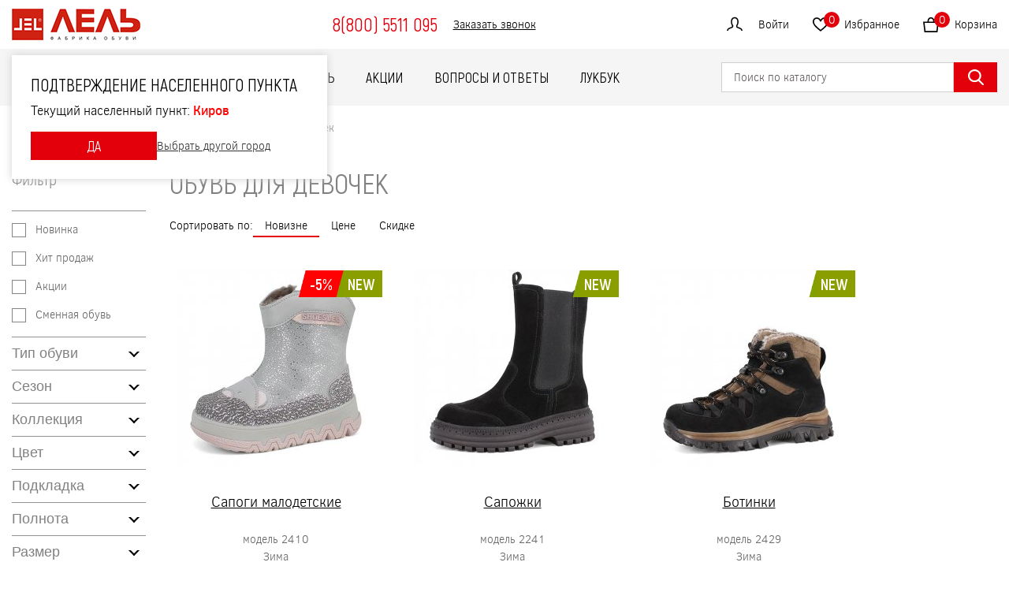

--- FILE ---
content_type: text/html; charset=UTF-8
request_url: https://shoeslel.com/detskaya-obuv/devochki?search%5Bcollection_id%5D=2
body_size: 19290
content:
<!DOCTYPE html><html lang="ru-RU"><head><meta charset="UTF-8"><meta http-equiv="X-UA-Compatible" content="IE=edge"><meta name="viewport" content="width=device-width, initial-scale=1.0" /><title>Обувь для девочек купить в интернет-магазине Лель 8 (800) 5511 095</title><meta name="description" content="Обувь для девочек купить в интернет-магазине Лель от производителя. Широкий выбор обуви скидки и акции."><meta name="csrf-param" content="_csrf-frontend"><meta name="csrf-token" content="FZVHRr4UfqrV1hK7olyjjwsgoAnbm_8EHhU-7PPLQChf4xIyyiFT0q3vZdLkaO23eBjYMev-uz1JJ1W9kP55eg=="><link href="/assets/2a1edc35/css/star-rating.min.css?v=1762271063" rel="stylesheet"><link href="/assets/43aa86c0/themes/smoothness/jquery-ui.css?v=1762271064" rel="stylesheet"><link href="/vendor/slick/slick.min.css?v=1571249794" rel="stylesheet"><link href="/vendor/slick/slick-theme.css?v=1571249794" rel="stylesheet"><link href="/vendor/slider-pro/slider-pro.min.css?v=1571249795" rel="stylesheet"><link href="/vendor/fancybox/jquery.fancybox.min.css?v=1581843675" rel="stylesheet"><link href="/vendor/gritter/css/jquery.gritter.css?v=1641939504" rel="stylesheet"><link href="/css/style.min.css?v=1769354375" rel="stylesheet"><script>var inputmask_a14c5b38 = {"clearIncomplete":true,"mask":"+7(999)999-99-99"};</script><link rel="canonical" href="https://shoeslel.com/detskaya-obuv/devochki"/><link rel="apple-touch-icon" sizes="180x180" href="/apple-touch-icon.png"><link rel="icon" type="image/svg+xml" href="/favicon.svg"><link rel="icon" type="image/png" sizes="32x32" href="/favicon-32x32.png"><link rel="icon" type="image/png" sizes="16x16" href="/favicon-16x16.png"><link rel="manifest" href="/site.webmanifest"><link rel="mask-icon" href="/safari-pinned-tab.svg" color="#5bbad5"><meta name="msapplication-TileColor" content="#da532c"><meta name="theme-color" content="#ffffff"><!-- Yandex.Metrika counter --><script type="text/javascript" >
   (function(m,e,t,r,i,k,a){m[i]=m[i]||function(){(m[i].a=m[i].a||[]).push(arguments)};
   m[i].l=1*new Date();k=e.createElement(t),a=e.getElementsByTagName(t)[0],k.async=1,k.src=r,a.parentNode.insertBefore(k,a)})
   (window, document, "script", "https://mc.yandex.ru/metrika/tag.js", "ym");

   ym(56165779, "init", {
        clickmap:true,
        trackLinks:true,
        accurateTrackBounce:true,
        webvisor:true,
        ecommerce:"dataLayer"
   });
window.dataLayer = window.dataLayer || [];
</script><noscript><div><img src="https://mc.yandex.ru/watch/56165779" style="position:absolute; left:-9999px;" alt="" /></div></noscript><!-- /Yandex.Metrika counter --></head><body><script type="text/javascript">
    var digiScript = document.createElement ('script');
    digiScript.src = '//aq.dolyame.ru/3785/client.js?ts=' + Date.now();
    digiScript.defer = true;
    digiScript.async = true;
    document.body.appendChild (digiScript);
</script><div class="adapted-menu"><div class="adapted-menu__top"><form id="w1" action="/search" method="GET"><div class="search adapted-menu__search"><input type="search" name="q" class="project-input search__input" placeholder="Поиск по каталогу" value=""/><button type="submit" class="search__button" aria-label="Найти"></button></div></form><button class="adapted-menu__close" aria-label="Закрыть меню"></button></div><div class="adapted-menu__wrapper"><h2 class="adapted-menu__title arrow">Для неё</h2><div class="adapted-menu__inner"><div class="adapted-menu__flex"><div class="adapted-menu__column"><b class="adapted-menu__category">Тип обуви</b><a href="/zhenskaya-obuv/type-bosonozki" class="adapted-menu__link">Босоножки</a><a href="/zhenskaya-obuv/type-botinki" class="adapted-menu__link">Ботинки</a><a href="/zhenskaya-obuv/type-kedy" class="adapted-menu__link">Кеды</a><a href="/zhenskaya-obuv/type-krossovki" class="adapted-menu__link">Кроссовки</a><a href="/zhenskaya-obuv/type-polubotinki" class="adapted-menu__link">Полуботинки</a><a href="/zhenskaya-obuv/type-polusapogi" class="adapted-menu__link">Полусапоги</a><a href="/zhenskaya-obuv/type-sapogi" class="adapted-menu__link">Сапоги</a><a href="/zhenskaya-obuv/type-tufli" class="adapted-menu__link">Туфли</a></div><div class="adapted-menu__column"><b class="adapted-menu__category">Сезон</b><a href="/zhenskaya-obuv/season-demisezon" class="adapted-menu__link">Демисезонная</a><a href="/zhenskaya-obuv/season-zima" class="adapted-menu__link">Зима</a><a href="/zhenskaya-obuv/season-leto" class="adapted-menu__link">Лето</a></div><div class="adapted-menu__column"><b class="adapted-menu__category">Коллекция</b><a href="/zhenskaya-obuv/collection-family-look" class="adapted-menu__link">Family Look</a><a href="/zhenskaya-obuv/collection-povsednevnaa" class="adapted-menu__link">Повседневная</a><a href="/zhenskaya-obuv/collection-trekkingovaa-obuv" class="adapted-menu__link">Треккинговая обувь</a><a href="/zhenskaya-obuv/collection-school" class="adapted-menu__link">Школьная обувь</a></div></div></div><h2 class="adapted-menu__title arrow">Для него</h2><div class="adapted-menu__inner"><div class="adapted-menu__flex"><div class="adapted-menu__column"><b class="adapted-menu__category">Тип обуви</b><a href="/muzhskaya-obuv/type-botinki" class="adapted-menu__link">Ботинки</a><a href="/muzhskaya-obuv/type-kedy" class="adapted-menu__link">Кеды</a><a href="/muzhskaya-obuv/type-krossovki" class="adapted-menu__link">Кроссовки</a><a href="/muzhskaya-obuv/type-mokasiny" class="adapted-menu__link">Мокасины</a><a href="/muzhskaya-obuv/type-celsi" class="adapted-menu__link">Челси</a></div><div class="adapted-menu__column"><b class="adapted-menu__category">Сезон</b><a href="/muzhskaya-obuv/season-demisezon" class="adapted-menu__link">Демисезонная</a><a href="/muzhskaya-obuv/season-zima" class="adapted-menu__link">Зима</a><a href="/muzhskaya-obuv/season-leto" class="adapted-menu__link">Лето</a></div><div class="adapted-menu__column"><b class="adapted-menu__category">Коллекция</b><a href="/muzhskaya-obuv/collection-family-look" class="adapted-menu__link">Family Look</a><a href="/muzhskaya-obuv/collection-povsednevnaa" class="adapted-menu__link">Повседневная</a><a href="/muzhskaya-obuv/collection-trekkingovaa-obuv" class="adapted-menu__link">Треккинговая обувь</a><a href="/muzhskaya-obuv/collection-school" class="adapted-menu__link">Школьная обувь</a></div></div></div><h2 class="adapted-menu__title arrow">Для девочек</h2><div class="adapted-menu__inner"><div class="adapted-menu__flex"><div class="adapted-menu__column"><b class="adapted-menu__category">Тип обуви</b><a href="/detskaya-obuv/devochki/type-bosonozki" class="adapted-menu__link">Босоножки</a><a href="/detskaya-obuv/devochki/type-botinki" class="adapted-menu__link">Ботинки</a><a href="/detskaya-obuv/devochki/type-kedy" class="adapted-menu__link">Кеды</a><a href="/detskaya-obuv/devochki/type-krossovki" class="adapted-menu__link">Кроссовки</a><a href="/detskaya-obuv/devochki/type-polubotinki" class="adapted-menu__link">Полуботинки</a><a href="/detskaya-obuv/devochki/type-polusapogi" class="adapted-menu__link">Полусапоги</a><a href="/detskaya-obuv/devochki/type-sandalii" class="adapted-menu__link">Сандалии</a><a href="/detskaya-obuv/devochki/type-sapogi" class="adapted-menu__link">Сапоги</a><a href="/detskaya-obuv/devochki/type-tufli" class="adapted-menu__link">Туфли</a></div><div class="adapted-menu__column"><b class="adapted-menu__category">Сезон</b><a href="/detskaya-obuv/devochki/season-demisezon" class="adapted-menu__link">Демисезонная</a><a href="/detskaya-obuv/devochki/season-zima" class="adapted-menu__link">Зима</a><a href="/detskaya-obuv/devochki/season-leto" class="adapted-menu__link">Лето</a></div><div class="adapted-menu__column"><b class="adapted-menu__category">Коллекция</b><a href="/detskaya-obuv/devochki/collection-family-look" class="adapted-menu__link">Family Look</a><a href="/detskaya-obuv/devochki/collection-kindergarten" class="adapted-menu__link">Для детского сада</a><a href="/detskaya-obuv/devochki/collection-povsednevnaa" class="adapted-menu__link">Повседневная</a><a href="/detskaya-obuv/devochki/collection-trekkingovaa-obuv" class="adapted-menu__link">Треккинговая обувь</a><a href="/detskaya-obuv/devochki/collection-school" class="adapted-menu__link">Школьная обувь</a></div></div></div><h2 class="adapted-menu__title arrow">Для мальчиков</h2><div class="adapted-menu__inner"><div class="adapted-menu__flex"><div class="adapted-menu__column"><b class="adapted-menu__category">Тип обуви</b><a href="/detskaya-obuv/malchiki/type-botinki" class="adapted-menu__link">Ботинки</a><a href="/detskaya-obuv/malchiki/type-kedy" class="adapted-menu__link">Кеды</a><a href="/detskaya-obuv/malchiki/type-krossovki" class="adapted-menu__link">Кроссовки</a><a href="/detskaya-obuv/malchiki/type-mokasiny" class="adapted-menu__link">Мокасины</a><a href="/detskaya-obuv/malchiki/type-polubotinki" class="adapted-menu__link">Полуботинки</a><a href="/detskaya-obuv/malchiki/type-sandalii" class="adapted-menu__link">Сандалии</a><a href="/detskaya-obuv/malchiki/type-sapogi" class="adapted-menu__link">Сапоги</a><a href="/detskaya-obuv/malchiki/type-celsi" class="adapted-menu__link">Челси</a></div><div class="adapted-menu__column"><b class="adapted-menu__category">Сезон</b><a href="/detskaya-obuv/malchiki/season-demisezon" class="adapted-menu__link">Демисезонная</a><a href="/detskaya-obuv/malchiki/season-zima" class="adapted-menu__link">Зима</a><a href="/detskaya-obuv/malchiki/season-leto" class="adapted-menu__link">Лето</a></div><div class="adapted-menu__column"><b class="adapted-menu__category">Коллекция</b><a href="/detskaya-obuv/malchiki/collection-family-look" class="adapted-menu__link">Family Look</a><a href="/detskaya-obuv/malchiki/collection-lel-classic" class="adapted-menu__link">LEL Classic</a><a href="/detskaya-obuv/malchiki/collection-kindergarten" class="adapted-menu__link">Для детского сада</a><a href="/detskaya-obuv/malchiki/collection-povsednevnaa" class="adapted-menu__link">Повседневная</a><a href="/detskaya-obuv/malchiki/collection-trekkingovaa-obuv" class="adapted-menu__link">Треккинговая обувь</a><a href="/detskaya-obuv/malchiki/collection-school" class="adapted-menu__link">Школьная обувь</a></div></div></div><a class="adapted-menu__title" href="/footwear">Спецобувь</a><a class="adapted-menu__title" href="/stocks">Акции</a><a class="adapted-menu__title" href="/faq">Вопросы и ответы</a><a class="adapted-menu__title" href="https://look.pflel.ru" target="_blank">ЛУКБУК</a><div class="adapted-menu__bottom"><a href="#" class="adapted-menu__enter" data-adapt="login">Вход</a> /
                <a href="#" class="adapted-menu__enter" data-adapt="registration">Регистрация</a></div></div></div><header class="main-header"><div class="main-header__fix-wrapper"><div class="container-middle"><div class="main-header__wrapper"><div class="burger"><button class="burger-btn"><span class="visually-hidden">Открытие меню</span></button></div><div class="logo main-header__logo"><a class="logo__link" href="/"><img src="/img/logo.png" alt="Интернет-магазин обуви от производителя «Лель»" /></a></div><div class="main-header__call"><a href="tel:8(800) 5511 095" class="main-header__tel" aria-label="Нажмите, чтобы позвонить" title="Позвонить">8(800) 5511 095</a><a href="#" data-fancybox="" data-src="#modal-call" class="main-header__link">Заказать звонок</a></div><div class="main-header__custom custom"><a class="custom__item custom__item--login" href="#" data-fancybox="" data-src="#modal-login" aria-label="Войти">Войти</a><a href="/favorites" class="custom__item custom__item--favorites" aria-label="Избранное">Избранное
                        <span class="custom__quant favorites-count">0</span></a><a href="/basket" class="custom__item custom__item--bin" aria-label="Корзина">
                        Корзина
                                                <span class="custom__quant basket-count">0</span></a></div><div class="modal" id="modal-city" style="display: none;"><div class="content"></div></div></div></div><div class="main-header__panel main-header-panel"><div class="container-middle"><div class="main-header-panel__wrapper"><nav class="nav"><ul class="nav__list"><li class="nav__item"><a class="nav__link" href="/zhenskaya-obuv">Для неё</a><ul class="pre-list"><li class="pre-list__container"><ul class="sub-list"><p class="sub-list__item sub-list__item--bold">Тип обуви</p><li class="sub-list__item"><a class="sub-list__link" href="/zhenskaya-obuv/type-bosonozki">Босоножки</a></li><li class="sub-list__item"><a class="sub-list__link" href="/zhenskaya-obuv/type-botinki">Ботинки</a></li><li class="sub-list__item"><a class="sub-list__link" href="/zhenskaya-obuv/type-kedy">Кеды</a></li><li class="sub-list__item"><a class="sub-list__link" href="/zhenskaya-obuv/type-krossovki">Кроссовки</a></li><li class="sub-list__item"><a class="sub-list__link" href="/zhenskaya-obuv/type-polubotinki">Полуботинки</a></li><li class="sub-list__item"><a class="sub-list__link" href="/zhenskaya-obuv/type-polusapogi">Полусапоги</a></li><li class="sub-list__item"><a class="sub-list__link" href="/zhenskaya-obuv/type-sapogi">Сапоги</a></li><li class="sub-list__item"><a class="sub-list__link" href="/zhenskaya-obuv/type-tufli">Туфли</a></li></ul></li><li class="pre-list__container"><ul class="sub-list"><p class="sub-list__item sub-list__item--bold">Сезон</p><li class="sub-list__item"><a class="sub-list__link" href="/zhenskaya-obuv/season-demisezon">Демисезонная</a></li><li class="sub-list__item"><a class="sub-list__link" href="/zhenskaya-obuv/season-zima">Зима</a></li><li class="sub-list__item"><a class="sub-list__link" href="/zhenskaya-obuv/season-leto">Лето</a></li></ul></li><li class="pre-list__container"><ul class="sub-list"><p class="sub-list__item sub-list__item--bold">Коллекция</p><li class="sub-list__item"><a class="sub-list__link" href="/zhenskaya-obuv/collection-family-look">Family Look</a></li><li class="sub-list__item"><a class="sub-list__link" href="/zhenskaya-obuv/collection-povsednevnaa">Повседневная</a></li><li class="sub-list__item"><a class="sub-list__link" href="/zhenskaya-obuv/collection-trekkingovaa-obuv">Треккинговая обувь</a></li><li class="sub-list__item"><a class="sub-list__link" href="/zhenskaya-obuv/collection-school">Школьная обувь</a></li></ul></li></ul></li><li class="nav__item"><a class="nav__link" href="/muzhskaya-obuv">Для него</a><ul class="pre-list"><li class="pre-list__container"><ul class="sub-list"><p class="sub-list__item sub-list__item--bold">Тип обуви</p><li class="sub-list__item"><a class="sub-list__link" href="/muzhskaya-obuv/type-botinki">Ботинки</a></li><li class="sub-list__item"><a class="sub-list__link" href="/muzhskaya-obuv/type-kedy">Кеды</a></li><li class="sub-list__item"><a class="sub-list__link" href="/muzhskaya-obuv/type-krossovki">Кроссовки</a></li><li class="sub-list__item"><a class="sub-list__link" href="/muzhskaya-obuv/type-mokasiny">Мокасины</a></li><li class="sub-list__item"><a class="sub-list__link" href="/muzhskaya-obuv/type-celsi">Челси</a></li></ul></li><li class="pre-list__container"><ul class="sub-list"><p class="sub-list__item sub-list__item--bold">Сезон</p><li class="sub-list__item"><a class="sub-list__link" href="/muzhskaya-obuv/season-demisezon">Демисезонная</a></li><li class="sub-list__item"><a class="sub-list__link" href="/muzhskaya-obuv/season-zima">Зима</a></li><li class="sub-list__item"><a class="sub-list__link" href="/muzhskaya-obuv/season-leto">Лето</a></li></ul></li><li class="pre-list__container"><ul class="sub-list"><p class="sub-list__item sub-list__item--bold">Коллекция</p><li class="sub-list__item"><a class="sub-list__link" href="/muzhskaya-obuv/collection-family-look">Family Look</a></li><li class="sub-list__item"><a class="sub-list__link" href="/muzhskaya-obuv/collection-povsednevnaa">Повседневная</a></li><li class="sub-list__item"><a class="sub-list__link" href="/muzhskaya-obuv/collection-trekkingovaa-obuv">Треккинговая обувь</a></li><li class="sub-list__item"><a class="sub-list__link" href="/muzhskaya-obuv/collection-school">Школьная обувь</a></li></ul></li></ul></li><li class="nav__item"><a class="nav__link" href="/detskaya-obuv">Для детей</a><ul class="pre-list pre-list--children"><li class="pre-list__item"><a class="main-content__title main-content__active" href="/detskaya-obuv/devochki">Для девочек</a><ul class="pre-list__wrapper"><li class="pre-list__container"><ul class="sub-list"><p class="sub-list__item sub-list__item--bold">Тип обуви</p><li class="sub-list__item"><a class="sub-list__link" href="/detskaya-obuv/devochki/type-bosonozki">Босоножки</a></li><li class="sub-list__item"><a class="sub-list__link" href="/detskaya-obuv/devochki/type-botinki">Ботинки</a></li><li class="sub-list__item"><a class="sub-list__link" href="/detskaya-obuv/devochki/type-kedy">Кеды</a></li><li class="sub-list__item"><a class="sub-list__link" href="/detskaya-obuv/devochki/type-krossovki">Кроссовки</a></li><li class="sub-list__item"><a class="sub-list__link" href="/detskaya-obuv/devochki/type-polubotinki">Полуботинки</a></li><li class="sub-list__item"><a class="sub-list__link" href="/detskaya-obuv/devochki/type-polusapogi">Полусапоги</a></li><li class="sub-list__item"><a class="sub-list__link" href="/detskaya-obuv/devochki/type-sandalii">Сандалии</a></li><li class="sub-list__item"><a class="sub-list__link" href="/detskaya-obuv/devochki/type-sapogi">Сапоги</a></li><li class="sub-list__item"><a class="sub-list__link" href="/detskaya-obuv/devochki/type-tufli">Туфли</a></li></ul><ul class="sub-list"><p class="sub-list__item sub-list__item--bold">Сезон</p><li class="sub-list__item"><a class="sub-list__link" href="/detskaya-obuv/devochki/season-demisezon">Демисезонная</a></li><li class="sub-list__item"><a class="sub-list__link" href="/detskaya-obuv/devochki/season-zima">Зима</a></li><li class="sub-list__item"><a class="sub-list__link" href="/detskaya-obuv/devochki/season-leto">Лето</a></li></ul><ul class="sub-list"><p class="sub-list__item sub-list__item--bold">Коллекция</p><li class="sub-list__item"><a class="sub-list__link" href="/detskaya-obuv/devochki/collection-family-look">Family Look</a></li><li class="sub-list__item"><a class="sub-list__link" href="/detskaya-obuv/devochki/collection-kindergarten">Для детского сада</a></li><li class="sub-list__item"><a class="sub-list__link" href="/detskaya-obuv/devochki/collection-povsednevnaa">Повседневная</a></li><li class="sub-list__item"><a class="sub-list__link" href="/detskaya-obuv/devochki/collection-trekkingovaa-obuv">Треккинговая обувь</a></li><li class="sub-list__item"><a class="sub-list__link" href="/detskaya-obuv/devochki/collection-school">Школьная обувь</a></li></ul></li></ul></li><li class="pre-list__item"><a class="main-content__title main-content__active" href="/detskaya-obuv/malchiki">Для мальчиков</a><ul class="pre-list__wrapper"><li class="pre-list__container"><ul class="sub-list"><p class="sub-list__item sub-list__item--bold">Тип обуви</p><li class="sub-list__item"><a class="sub-list__link" href="/detskaya-obuv/malchiki/type-botinki">Ботинки</a></li><li class="sub-list__item"><a class="sub-list__link" href="/detskaya-obuv/malchiki/type-kedy">Кеды</a></li><li class="sub-list__item"><a class="sub-list__link" href="/detskaya-obuv/malchiki/type-krossovki">Кроссовки</a></li><li class="sub-list__item"><a class="sub-list__link" href="/detskaya-obuv/malchiki/type-mokasiny">Мокасины</a></li><li class="sub-list__item"><a class="sub-list__link" href="/detskaya-obuv/malchiki/type-polubotinki">Полуботинки</a></li><li class="sub-list__item"><a class="sub-list__link" href="/detskaya-obuv/malchiki/type-sandalii">Сандалии</a></li><li class="sub-list__item"><a class="sub-list__link" href="/detskaya-obuv/malchiki/type-sapogi">Сапоги</a></li><li class="sub-list__item"><a class="sub-list__link" href="/detskaya-obuv/malchiki/type-celsi">Челси</a></li></ul><ul class="sub-list"><p class="sub-list__item sub-list__item--bold">Сезон</p><li class="sub-list__item"><a class="sub-list__link" href="/detskaya-obuv/malchiki/season-demisezon">Демисезонная</a></li><li class="sub-list__item"><a class="sub-list__link" href="/detskaya-obuv/malchiki/season-zima">Зима</a></li><li class="sub-list__item"><a class="sub-list__link" href="/detskaya-obuv/malchiki/season-leto">Лето</a></li></ul><ul class="sub-list"><p class="sub-list__item sub-list__item--bold">Коллекция</p><li class="sub-list__item"><a class="sub-list__link" href="/detskaya-obuv/malchiki/collection-family-look">Family Look</a></li><li class="sub-list__item"><a class="sub-list__link" href="/detskaya-obuv/malchiki/collection-lel-classic">LEL Classic</a></li><li class="sub-list__item"><a class="sub-list__link" href="/detskaya-obuv/malchiki/collection-kindergarten">Для детского сада</a></li><li class="sub-list__item"><a class="sub-list__link" href="/detskaya-obuv/malchiki/collection-povsednevnaa">Повседневная</a></li><li class="sub-list__item"><a class="sub-list__link" href="/detskaya-obuv/malchiki/collection-trekkingovaa-obuv">Треккинговая обувь</a></li><li class="sub-list__item"><a class="sub-list__link" href="/detskaya-obuv/malchiki/collection-school">Школьная обувь</a></li></ul></li></ul></li></ul></li><li class="nav__item"><a class="nav__link" href="/footwear">Спецобувь</a></li><li class="nav__item"><a class="nav__link" href="/stocks">Акции</a></li><li class="nav__item"><a class="nav__link" href="/faq">Вопросы и ответы</a></li><li class="nav__item"><a class="nav__link" href="https://look.pflel.ru" target="_blank">ЛУКБУК</a></li></ul></nav><form id="w2" action="/search" method="GET"><div class="search"><input type="search" name="q" class="project-input search__input" placeholder="Поиск по каталогу" value=""/><button type="submit" class="search__button" aria-label="Найти"></button></div></form></div></div></div></div></header><main><div class="container-middle"><div class="breadcrumbs"><ul class="breadcrumbs__list"><li class="breadcrumbs__item"><a href="/">Главная</a></li><li class="breadcrumbs__item"><a href="/catalog">Каталог</a></li><li class="breadcrumbs__item"><a href="/detskaya-obuv">Для детей</a></li><li class="breadcrumbs__item active"><span>Обувь для девочек</span></li></ul></div><div class="main-flex"><div id="filter-main"><div class="filter"><div class="filter__adapt for-flex"><h2 class="title">Фильтр</h2><button class="button-close filter-close">Закрыть</button></div><form id="filter-form" action="/detskaya-obuv/devochki" method="get"><input type="hidden" name="search[collection_id]" value="2"><p class="filter__title">Фильтр</p><fieldset class="filter__group"><input type="hidden" name="FilterGood[other]" value=""><div id="filtergood-other" class="filter__inner active"><div class='field-wrapper'><input id='FilterGood[other][][0]' type='checkbox'   name='FilterGood[other][]' value='new' data-filter-link='https://shoeslel.com/detskaya-obuv/devochki/other-new' data-filter-type='other'><label class='checkbox-label' for='FilterGood[other][][0]' data-id='new'>Новинка</label></div><div class='field-wrapper'><input id='FilterGood[other][][1]' type='checkbox'   name='FilterGood[other][]' value='bestseller' data-filter-link='https://shoeslel.com/detskaya-obuv/devochki/other-bestseller' data-filter-type='other'><label class='checkbox-label' for='FilterGood[other][][1]' data-id='bestseller'>Хит продаж</label></div><div class='field-wrapper'><input id='FilterGood[other][][2]' type='checkbox'   name='FilterGood[other][]' value='stock' data-filter-link='https://shoeslel.com/detskaya-obuv/devochki/other-stock' data-filter-type='other'><label class='checkbox-label' for='FilterGood[other][][2]' data-id='stock'>Акции</label></div><div class='field-wrapper'><input id='FilterGood[other][][3]' type='checkbox'   name='FilterGood[other][]' value='second-scholnaya-obuv' data-filter-link='https://shoeslel.com/detskaya-obuv/devochki/other-second-scholnaya-obuv' data-filter-type='other'><label class='checkbox-label' for='FilterGood[other][][3]' data-id='second-scholnaya-obuv'>Сменная обувь</label></div></div><div class="help-block"></div></fieldset><fieldset class="filter__group"><button type="button" class="filter__title arrow">Тип обуви</button><input type="hidden" name="FilterGood[type]" value=""><div id="filtergood-type" class="filter__inner"><div class='field-wrapper'><input id='FilterGood[type][][0]' type='checkbox'   name='FilterGood[type][]' value='bosonozki' data-filter-link='https://shoeslel.com/detskaya-obuv/devochki/type-bosonozki' data-filter-type='type'><label class='checkbox-label' for='FilterGood[type][][0]' data-id='bosonozki'>Босоножки</label></div><div class='field-wrapper'><input id='FilterGood[type][][1]' type='checkbox'   name='FilterGood[type][]' value='botinki' data-filter-link='https://shoeslel.com/detskaya-obuv/devochki/type-botinki' data-filter-type='type'><label class='checkbox-label' for='FilterGood[type][][1]' data-id='botinki'>Ботинки</label></div><div class='field-wrapper'><input id='FilterGood[type][][2]' type='checkbox'   name='FilterGood[type][]' value='kedy' data-filter-link='https://shoeslel.com/detskaya-obuv/devochki/type-kedy' data-filter-type='type'><label class='checkbox-label' for='FilterGood[type][][2]' data-id='kedy'>Кеды</label></div><div class='field-wrapper'><input id='FilterGood[type][][3]' type='checkbox'   name='FilterGood[type][]' value='krossovki' data-filter-link='https://shoeslel.com/detskaya-obuv/devochki/type-krossovki' data-filter-type='type'><label class='checkbox-label' for='FilterGood[type][][3]' data-id='krossovki'>Кроссовки</label></div><div class='field-wrapper'><input id='FilterGood[type][][4]' type='checkbox'   name='FilterGood[type][]' value='polubotinki' data-filter-link='https://shoeslel.com/detskaya-obuv/devochki/type-polubotinki' data-filter-type='type'><label class='checkbox-label' for='FilterGood[type][][4]' data-id='polubotinki'>Полуботинки</label></div><div class='field-wrapper'><input id='FilterGood[type][][5]' type='checkbox'   name='FilterGood[type][]' value='polusapogi' data-filter-link='https://shoeslel.com/detskaya-obuv/devochki/type-polusapogi' data-filter-type='type'><label class='checkbox-label' for='FilterGood[type][][5]' data-id='polusapogi'>Полусапоги</label></div><div class='field-wrapper'><input id='FilterGood[type][][6]' type='checkbox'   name='FilterGood[type][]' value='sandalii' data-filter-link='https://shoeslel.com/detskaya-obuv/devochki/type-sandalii' data-filter-type='type'><label class='checkbox-label' for='FilterGood[type][][6]' data-id='sandalii'>Сандалии</label></div><div class='field-wrapper'><input id='FilterGood[type][][7]' type='checkbox'   name='FilterGood[type][]' value='sapogi' data-filter-link='https://shoeslel.com/detskaya-obuv/devochki/type-sapogi' data-filter-type='type'><label class='checkbox-label' for='FilterGood[type][][7]' data-id='sapogi'>Сапоги</label></div><div class='field-wrapper'><input id='FilterGood[type][][8]' type='checkbox'   name='FilterGood[type][]' value='tufli' data-filter-link='https://shoeslel.com/detskaya-obuv/devochki/type-tufli' data-filter-type='type'><label class='checkbox-label' for='FilterGood[type][][8]' data-id='tufli'>Туфли</label></div></div><div class="help-block"></div></fieldset><fieldset class="filter__group"><button type="button" class="filter__title arrow">Сезон</button><input type="hidden" name="FilterGood[season]" value=""><div id="filtergood-season" class="filter__inner"><div class='field-wrapper'><input id='FilterGood[season][][0]' type='checkbox'   name='FilterGood[season][]' value='demisezon' data-filter-link='https://shoeslel.com/detskaya-obuv/devochki/season-demisezon' data-filter-type='season'><label class='checkbox-label' for='FilterGood[season][][0]' data-id='demisezon'>Демисезонная</label></div><div class='field-wrapper'><input id='FilterGood[season][][1]' type='checkbox'   name='FilterGood[season][]' value='zima' data-filter-link='https://shoeslel.com/detskaya-obuv/devochki/season-zima' data-filter-type='season'><label class='checkbox-label' for='FilterGood[season][][1]' data-id='zima'>Зима</label></div><div class='field-wrapper'><input id='FilterGood[season][][2]' type='checkbox'   name='FilterGood[season][]' value='leto' data-filter-link='https://shoeslel.com/detskaya-obuv/devochki/season-leto' data-filter-type='season'><label class='checkbox-label' for='FilterGood[season][][2]' data-id='leto'>Лето</label></div></div><div class="help-block"></div></fieldset><fieldset class="filter__group"><button type="button" class="filter__title arrow">Коллекция</button><input type="hidden" name="FilterGood[collection]" value=""><div id="filtergood-collection" class="filter__inner"><div class='field-wrapper'><input id='FilterGood[collection][][0]' type='checkbox'   name='FilterGood[collection][]' value='family-look' data-filter-link='https://shoeslel.com/detskaya-obuv/devochki/collection-family-look' data-filter-type='collection'><label class='checkbox-label' for='FilterGood[collection][][0]' data-id='family-look'>Family Look</label></div><div class='field-wrapper'><input id='FilterGood[collection][][1]' type='checkbox'   name='FilterGood[collection][]' value='kindergarten' data-filter-link='https://shoeslel.com/detskaya-obuv/devochki/collection-kindergarten' data-filter-type='collection'><label class='checkbox-label' for='FilterGood[collection][][1]' data-id='kindergarten'>Для детского сада</label></div><div class='field-wrapper'><input id='FilterGood[collection][][2]' type='checkbox'   name='FilterGood[collection][]' value='povsednevnaa' data-filter-link='https://shoeslel.com/detskaya-obuv/devochki/collection-povsednevnaa' data-filter-type='collection'><label class='checkbox-label' for='FilterGood[collection][][2]' data-id='povsednevnaa'>Повседневная</label></div><div class='field-wrapper'><input id='FilterGood[collection][][3]' type='checkbox'   name='FilterGood[collection][]' value='trekkingovaa-obuv' data-filter-link='https://shoeslel.com/detskaya-obuv/devochki/collection-trekkingovaa-obuv' data-filter-type='collection'><label class='checkbox-label' for='FilterGood[collection][][3]' data-id='trekkingovaa-obuv'>Треккинговая обувь</label></div><div class='field-wrapper'><input id='FilterGood[collection][][4]' type='checkbox'   name='FilterGood[collection][]' value='school' data-filter-link='https://shoeslel.com/detskaya-obuv/devochki/collection-school' data-filter-type='collection'><label class='checkbox-label' for='FilterGood[collection][][4]' data-id='school'>Школьная обувь</label></div></div><div class="help-block"></div></fieldset><fieldset class="filter__group"><button type="button" class="filter__title arrow">Цвет</button><div class="filter__inner"><input type="hidden" name="FilterGood[color]" value=""><div id="filtergood-color" class="color-palette"><div class='color-palette__item'><input id='FilterGood[color][][0]' class='color-input visually-hidden' type='checkbox'   name='FilterGood[color][]' value='belyj' data-filter-link='https://shoeslel.com/detskaya-obuv/devochki/color-belyj' data-filter-type='color'><label class='color-label' for='FilterGood[color][][0]' style='background-color: #ffffff'>#ffffff</label></div><div class='color-palette__item'><input id='FilterGood[color][][1]' class='color-input visually-hidden' type='checkbox'   name='FilterGood[color][]' value='bezevyj' data-filter-link='https://shoeslel.com/detskaya-obuv/devochki/color-bezevyj' data-filter-type='color'><label class='color-label' for='FilterGood[color][][1]' style='background-color: #ffe4c4'>#ffe4c4</label></div><div class='color-palette__item'><input id='FilterGood[color][][2]' class='color-input visually-hidden' type='checkbox'   name='FilterGood[color][]' value='bordo' data-filter-link='https://shoeslel.com/detskaya-obuv/devochki/color-bordo' data-filter-type='color'><label class='color-label' for='FilterGood[color][][2]' style='background-color: #8b0000'>#8b0000</label></div><div class='color-palette__item'><input id='FilterGood[color][][3]' class='color-input visually-hidden' type='checkbox'   name='FilterGood[color][]' value='cernyj' data-filter-link='https://shoeslel.com/detskaya-obuv/devochki/color-cernyj' data-filter-type='color'><label class='color-label' for='FilterGood[color][][3]' style='background-color: #000000'>#000000</label></div><div class='color-palette__item'><input id='FilterGood[color][][4]' class='color-input visually-hidden' type='checkbox'   name='FilterGood[color][]' value='fioletovyj' data-filter-link='https://shoeslel.com/detskaya-obuv/devochki/color-fioletovyj' data-filter-type='color'><label class='color-label' for='FilterGood[color][][4]' style='background-color: #4b0082'>#4b0082</label></div><div class='color-palette__item'><input id='FilterGood[color][][5]' class='color-input visually-hidden' type='checkbox'   name='FilterGood[color][]' value='goluboj' data-filter-link='https://shoeslel.com/detskaya-obuv/devochki/color-goluboj' data-filter-type='color'><label class='color-label' for='FilterGood[color][][5]' style='background-color: #00bfff'>#00bfff</label></div><div class='color-palette__item'><input id='FilterGood[color][][6]' class='color-input visually-hidden' type='checkbox'   name='FilterGood[color][]' value='koricnevyj' data-filter-link='https://shoeslel.com/detskaya-obuv/devochki/color-koricnevyj' data-filter-type='color'><label class='color-label' for='FilterGood[color][][6]' style='background-color: #8b4513'>#8b4513</label></div><div class='color-palette__item'><input id='FilterGood[color][][7]' class='color-input visually-hidden' type='checkbox'   name='FilterGood[color][]' value='krasnyj' data-filter-link='https://shoeslel.com/detskaya-obuv/devochki/color-krasnyj' data-filter-type='color'><label class='color-label' for='FilterGood[color][][7]' style='background-color: #ff0000'>#ff0000</label></div><div class='color-palette__item'><input id='FilterGood[color][][8]' class='color-input visually-hidden' type='checkbox'   name='FilterGood[color][]' value='multikolor' data-filter-link='https://shoeslel.com/detskaya-obuv/devochki/color-multikolor' data-filter-type='color'><label class='color-label' for='FilterGood[color][][8]' style='background-color: #ff4500'>#ff4500</label></div><div class='color-palette__item'><input id='FilterGood[color][][9]' class='color-input visually-hidden' type='checkbox'   name='FilterGood[color][]' value='rozovyj' data-filter-link='https://shoeslel.com/detskaya-obuv/devochki/color-rozovyj' data-filter-type='color'><label class='color-label' for='FilterGood[color][][9]' style='background-color: #ff00ff'>#ff00ff</label></div><div class='color-palette__item'><input id='FilterGood[color][][10]' class='color-input visually-hidden' type='checkbox'   name='FilterGood[color][]' value='serebranyj' data-filter-link='https://shoeslel.com/detskaya-obuv/devochki/color-serebranyj' data-filter-type='color'><label class='color-label' for='FilterGood[color][][10]' style='background-color: #c0c0c0'>#c0c0c0</label></div><div class='color-palette__item'><input id='FilterGood[color][][11]' class='color-input visually-hidden' type='checkbox'   name='FilterGood[color][]' value='seryj' data-filter-link='https://shoeslel.com/detskaya-obuv/devochki/color-seryj' data-filter-type='color'><label class='color-label' for='FilterGood[color][][11]' style='background-color: #808080'>#808080</label></div><div class='color-palette__item'><input id='FilterGood[color][][12]' class='color-input visually-hidden' type='checkbox'   name='FilterGood[color][]' value='sinij' data-filter-link='https://shoeslel.com/detskaya-obuv/devochki/color-sinij' data-filter-type='color'><label class='color-label' for='FilterGood[color][][12]' style='background-color: #000080'>#000080</label></div><div class='color-palette__item'><input id='FilterGood[color][][13]' class='color-input visually-hidden' type='checkbox'   name='FilterGood[color][]' value='sirenevyj' data-filter-link='https://shoeslel.com/detskaya-obuv/devochki/color-sirenevyj' data-filter-type='color'><label class='color-label' for='FilterGood[color][][13]' style='background-color: #800080'>#800080</label></div><div class='color-palette__item'><input id='FilterGood[color][][14]' class='color-input visually-hidden' type='checkbox'   name='FilterGood[color][]' value='zelenyj' data-filter-link='https://shoeslel.com/detskaya-obuv/devochki/color-zelenyj' data-filter-type='color'><label class='color-label' for='FilterGood[color][][14]' style='background-color: #008000'>#008000</label></div><div class='color-palette__item'><input id='FilterGood[color][][15]' class='color-input visually-hidden' type='checkbox'   name='FilterGood[color][]' value='zeltyj' data-filter-link='https://shoeslel.com/detskaya-obuv/devochki/color-zeltyj' data-filter-type='color'><label class='color-label' for='FilterGood[color][][15]' style='background-color: #ffff00'>#ffff00</label></div><div class='color-palette__item'><input id='FilterGood[color][][16]' class='color-input visually-hidden' type='checkbox'   name='FilterGood[color][]' value='zolotoj' data-filter-link='https://shoeslel.com/detskaya-obuv/devochki/color-zolotoj' data-filter-type='color'><label class='color-label' for='FilterGood[color][][16]' style='background-color: #daa520'>#daa520</label></div></div><div class="help-block"></div></div></fieldset><fieldset class="filter__group"><button type="button" class="filter__title arrow">Подкладка</button><input type="hidden" name="FilterGood[lining]" value=""><div id="filtergood-lining" class="filter__inner"><div class='field-wrapper'><input id='FilterGood[lining][][0]' type='checkbox'   name='FilterGood[lining][]' value='bajka' data-filter-link='https://shoeslel.com/detskaya-obuv/devochki/lining-bajka' data-filter-type='lining'><label class='checkbox-label' for='FilterGood[lining][][0]' data-id='bajka'>Байка</label></div><div class='field-wrapper'><input id='FilterGood[lining][][1]' type='checkbox'   name='FilterGood[lining][]' value='meh-serstanoj' data-filter-link='https://shoeslel.com/detskaya-obuv/devochki/lining-meh-serstanoj' data-filter-type='lining'><label class='checkbox-label' for='FilterGood[lining][][1]' data-id='meh-serstanoj'>Мех шерстяной</label></div><div class='field-wrapper'><input id='FilterGood[lining][][2]' type='checkbox'   name='FilterGood[lining][]' value='nat-koza' data-filter-link='https://shoeslel.com/detskaya-obuv/devochki/lining-nat-koza' data-filter-type='lining'><label class='checkbox-label' for='FilterGood[lining][][2]' data-id='nat-koza'>Нат. кожа</label></div><div class='field-wrapper'><input id='FilterGood[lining][][3]' type='checkbox'   name='FilterGood[lining][]' value='nat-meh' data-filter-link='https://shoeslel.com/detskaya-obuv/devochki/lining-nat-meh' data-filter-type='lining'><label class='checkbox-label' for='FilterGood[lining][][3]' data-id='nat-meh'>Нат. мех</label></div><div class='field-wrapper'><input id='FilterGood[lining][][4]' type='checkbox'   name='FilterGood[lining][]' value='tekstil' data-filter-link='https://shoeslel.com/detskaya-obuv/devochki/lining-tekstil' data-filter-type='lining'><label class='checkbox-label' for='FilterGood[lining][][4]' data-id='tekstil'>Текстиль</label></div><div class='field-wrapper'><input id='FilterGood[lining][][5]' type='checkbox'   name='FilterGood[lining][]' value='serstanoj-meh' data-filter-link='https://shoeslel.com/detskaya-obuv/devochki/lining-serstanoj-meh' data-filter-type='lining'><label class='checkbox-label' for='FilterGood[lining][][5]' data-id='serstanoj-meh'>Шерстяной мех</label></div></div><div class="help-block"></div></fieldset><fieldset class="filter__group"><button type="button" class="filter__title arrow">Полнота</button><input type="hidden" name="FilterGood[fullness]" value=""><div id="filtergood-fullness" class="filter__inner grid-list"><div class='field-wrapper'><input id='FilterGood[fullness][][0]' class='size-input' type='checkbox'   name='FilterGood[fullness][]' value='1' data-filter-link='https://shoeslel.com/detskaya-obuv/devochki/fullness-1' data-filter-type='fullness'><label class='size-label' for='FilterGood[fullness][][0]' data-id='1'>1</label></div><div class='field-wrapper'><input id='FilterGood[fullness][][1]' class='size-input' type='checkbox'   name='FilterGood[fullness][]' value='3' data-filter-link='https://shoeslel.com/detskaya-obuv/devochki/fullness-3' data-filter-type='fullness'><label class='size-label' for='FilterGood[fullness][][1]' data-id='3'>3</label></div><div class='field-wrapper'><input id='FilterGood[fullness][][2]' class='size-input' type='checkbox'   name='FilterGood[fullness][]' value='4' data-filter-link='https://shoeslel.com/detskaya-obuv/devochki/fullness-4' data-filter-type='fullness'><label class='size-label' for='FilterGood[fullness][][2]' data-id='4'>4</label></div><div class='field-wrapper'><input id='FilterGood[fullness][][3]' class='size-input' type='checkbox'   name='FilterGood[fullness][]' value='5' data-filter-link='https://shoeslel.com/detskaya-obuv/devochki/fullness-5' data-filter-type='fullness'><label class='size-label' for='FilterGood[fullness][][3]' data-id='5'>5</label></div><div class='field-wrapper'><input id='FilterGood[fullness][][4]' class='size-input' type='checkbox'   name='FilterGood[fullness][]' value='6' data-filter-link='https://shoeslel.com/detskaya-obuv/devochki/fullness-6' data-filter-type='fullness'><label class='size-label' for='FilterGood[fullness][][4]' data-id='6'>6</label></div><div class='field-wrapper'><input id='FilterGood[fullness][][5]' class='size-input' type='checkbox'   name='FilterGood[fullness][]' value='7' data-filter-link='https://shoeslel.com/detskaya-obuv/devochki/fullness-7' data-filter-type='fullness'><label class='size-label' for='FilterGood[fullness][][5]' data-id='7'>7</label></div><div class='field-wrapper'><input id='FilterGood[fullness][][6]' class='size-input' type='checkbox'   name='FilterGood[fullness][]' value='8' data-filter-link='https://shoeslel.com/detskaya-obuv/devochki/fullness-8' data-filter-type='fullness'><label class='size-label' for='FilterGood[fullness][][6]' data-id='8'>8</label></div></div><div class="help-block"></div></fieldset><fieldset class="filter__group"><button type="button" class="filter__title arrow">Размер</button><input type="hidden" name="FilterGood[size]" value=""><div id="filtergood-size" class="filter__inner grid-list"><div class='field-wrapper'><input id='FilterGood[size][][0]' class='size-input' type='checkbox'   name='FilterGood[size][]' value='19' data-filter-link='https://shoeslel.com/detskaya-obuv/devochki/size-19' data-filter-type='size'><label class='size-label' for='FilterGood[size][][0]' data-id='19'>19</label></div><div class='field-wrapper'><input id='FilterGood[size][][1]' class='size-input' type='checkbox'   name='FilterGood[size][]' value='20' data-filter-link='https://shoeslel.com/detskaya-obuv/devochki/size-20' data-filter-type='size'><label class='size-label' for='FilterGood[size][][1]' data-id='20'>20</label></div><div class='field-wrapper'><input id='FilterGood[size][][2]' class='size-input' type='checkbox'   name='FilterGood[size][]' value='21' data-filter-link='https://shoeslel.com/detskaya-obuv/devochki/size-21' data-filter-type='size'><label class='size-label' for='FilterGood[size][][2]' data-id='21'>21</label></div><div class='field-wrapper'><input id='FilterGood[size][][3]' class='size-input' type='checkbox'   name='FilterGood[size][]' value='22' data-filter-link='https://shoeslel.com/detskaya-obuv/devochki/size-22' data-filter-type='size'><label class='size-label' for='FilterGood[size][][3]' data-id='22'>22</label></div><div class='field-wrapper'><input id='FilterGood[size][][4]' class='size-input' type='checkbox'   name='FilterGood[size][]' value='23' data-filter-link='https://shoeslel.com/detskaya-obuv/devochki/size-23' data-filter-type='size'><label class='size-label' for='FilterGood[size][][4]' data-id='23'>23</label></div><div class='field-wrapper'><input id='FilterGood[size][][5]' class='size-input' type='checkbox'   name='FilterGood[size][]' value='24' data-filter-link='https://shoeslel.com/detskaya-obuv/devochki/size-24' data-filter-type='size'><label class='size-label' for='FilterGood[size][][5]' data-id='24'>24</label></div><div class='field-wrapper'><input id='FilterGood[size][][6]' class='size-input' type='checkbox'   name='FilterGood[size][]' value='25' data-filter-link='https://shoeslel.com/detskaya-obuv/devochki/size-25' data-filter-type='size'><label class='size-label' for='FilterGood[size][][6]' data-id='25'>25</label></div><div class='field-wrapper'><input id='FilterGood[size][][7]' class='size-input' type='checkbox'   name='FilterGood[size][]' value='26' data-filter-link='https://shoeslel.com/detskaya-obuv/devochki/size-26' data-filter-type='size'><label class='size-label' for='FilterGood[size][][7]' data-id='26'>26</label></div><div class='field-wrapper'><input id='FilterGood[size][][8]' class='size-input' type='checkbox'   name='FilterGood[size][]' value='27' data-filter-link='https://shoeslel.com/detskaya-obuv/devochki/size-27' data-filter-type='size'><label class='size-label' for='FilterGood[size][][8]' data-id='27'>27</label></div><div class='field-wrapper'><input id='FilterGood[size][][9]' class='size-input' type='checkbox'   name='FilterGood[size][]' value='28' data-filter-link='https://shoeslel.com/detskaya-obuv/devochki/size-28' data-filter-type='size'><label class='size-label' for='FilterGood[size][][9]' data-id='28'>28</label></div><div class='field-wrapper'><input id='FilterGood[size][][10]' class='size-input' type='checkbox'   name='FilterGood[size][]' value='29' data-filter-link='https://shoeslel.com/detskaya-obuv/devochki/size-29' data-filter-type='size'><label class='size-label' for='FilterGood[size][][10]' data-id='29'>29</label></div><div class='field-wrapper'><input id='FilterGood[size][][11]' class='size-input' type='checkbox'   name='FilterGood[size][]' value='30' data-filter-link='https://shoeslel.com/detskaya-obuv/devochki/size-30' data-filter-type='size'><label class='size-label' for='FilterGood[size][][11]' data-id='30'>30</label></div><div class='field-wrapper'><input id='FilterGood[size][][12]' class='size-input' type='checkbox'   name='FilterGood[size][]' value='31' data-filter-link='https://shoeslel.com/detskaya-obuv/devochki/size-31' data-filter-type='size'><label class='size-label' for='FilterGood[size][][12]' data-id='31'>31</label></div><div class='field-wrapper'><input id='FilterGood[size][][13]' class='size-input' type='checkbox'   name='FilterGood[size][]' value='32' data-filter-link='https://shoeslel.com/detskaya-obuv/devochki/size-32' data-filter-type='size'><label class='size-label' for='FilterGood[size][][13]' data-id='32'>32</label></div><div class='field-wrapper'><input id='FilterGood[size][][14]' class='size-input' type='checkbox'   name='FilterGood[size][]' value='33' data-filter-link='https://shoeslel.com/detskaya-obuv/devochki/size-33' data-filter-type='size'><label class='size-label' for='FilterGood[size][][14]' data-id='33'>33</label></div><div class='field-wrapper'><input id='FilterGood[size][][15]' class='size-input' type='checkbox'   name='FilterGood[size][]' value='34' data-filter-link='https://shoeslel.com/detskaya-obuv/devochki/size-34' data-filter-type='size'><label class='size-label' for='FilterGood[size][][15]' data-id='34'>34</label></div><div class='field-wrapper'><input id='FilterGood[size][][16]' class='size-input' type='checkbox'   name='FilterGood[size][]' value='35' data-filter-link='https://shoeslel.com/detskaya-obuv/devochki/size-35' data-filter-type='size'><label class='size-label' for='FilterGood[size][][16]' data-id='35'>35</label></div><div class='field-wrapper'><input id='FilterGood[size][][17]' class='size-input' type='checkbox'   name='FilterGood[size][]' value='36' data-filter-link='https://shoeslel.com/detskaya-obuv/devochki/size-36' data-filter-type='size'><label class='size-label' for='FilterGood[size][][17]' data-id='36'>36</label></div><div class='field-wrapper'><input id='FilterGood[size][][18]' class='size-input' type='checkbox'   name='FilterGood[size][]' value='37' data-filter-link='https://shoeslel.com/detskaya-obuv/devochki/size-37' data-filter-type='size'><label class='size-label' for='FilterGood[size][][18]' data-id='37'>37</label></div><div class='field-wrapper'><input id='FilterGood[size][][19]' class='size-input' type='checkbox'   name='FilterGood[size][]' value='37-5' data-filter-link='https://shoeslel.com/detskaya-obuv/devochki/size-37-5' data-filter-type='size'><label class='size-label' for='FilterGood[size][][19]' data-id='37-5'>37.5</label></div><div class='field-wrapper'><input id='FilterGood[size][][20]' class='size-input' type='checkbox'   name='FilterGood[size][]' value='38' data-filter-link='https://shoeslel.com/detskaya-obuv/devochki/size-38' data-filter-type='size'><label class='size-label' for='FilterGood[size][][20]' data-id='38'>38</label></div><div class='field-wrapper'><input id='FilterGood[size][][21]' class='size-input' type='checkbox'   name='FilterGood[size][]' value='39' data-filter-link='https://shoeslel.com/detskaya-obuv/devochki/size-39' data-filter-type='size'><label class='size-label' for='FilterGood[size][][21]' data-id='39'>39</label></div><div class='field-wrapper'><input id='FilterGood[size][][22]' class='size-input' type='checkbox'   name='FilterGood[size][]' value='40' data-filter-link='https://shoeslel.com/detskaya-obuv/devochki/size-40' data-filter-type='size'><label class='size-label' for='FilterGood[size][][22]' data-id='40'>40</label></div><div class='field-wrapper'><input id='FilterGood[size][][23]' class='size-input' type='checkbox'   name='FilterGood[size][]' value='41' data-filter-link='https://shoeslel.com/detskaya-obuv/devochki/size-41' data-filter-type='size'><label class='size-label' for='FilterGood[size][][23]' data-id='41'>41</label></div><div class='field-wrapper'><input id='FilterGood[size][][24]' class='size-input' type='checkbox'   name='FilterGood[size][]' value='42' data-filter-link='https://shoeslel.com/detskaya-obuv/devochki/size-42' data-filter-type='size'><label class='size-label' for='FilterGood[size][][24]' data-id='42'>42</label></div><div class='field-wrapper'><input id='FilterGood[size][][25]' class='size-input' type='checkbox'   name='FilterGood[size][]' value='43' data-filter-link='https://shoeslel.com/detskaya-obuv/devochki/size-43' data-filter-type='size'><label class='size-label' for='FilterGood[size][][25]' data-id='43'>43</label></div><div class='field-wrapper'><input id='FilterGood[size][][26]' class='size-input' type='checkbox'   name='FilterGood[size][]' value='43-5' data-filter-link='https://shoeslel.com/detskaya-obuv/devochki/size-43-5' data-filter-type='size'><label class='size-label' for='FilterGood[size][][26]' data-id='43-5'>43.5</label></div></div><div class="help-block"></div></fieldset><fieldset class="filter__group"><button type="button" class="filter__title arrow">Материал верха</button><input type="hidden" name="FilterGood[top]" value=""><div id="filtergood-top" class="filter__inner"><div class='field-wrapper'><input id='FilterGood[top][][0]' type='checkbox'   name='FilterGood[top][]' value='zamsa' data-filter-link='https://shoeslel.com/detskaya-obuv/devochki/top-zamsa' data-filter-type='top'><label class='checkbox-label' for='FilterGood[top][][0]' data-id='zamsa'>Замша</label></div><div class='field-wrapper'><input id='FilterGood[top][][1]' type='checkbox'   name='FilterGood[top][]' value='naplak' data-filter-link='https://shoeslel.com/detskaya-obuv/devochki/top-naplak' data-filter-type='top'><label class='checkbox-label' for='FilterGood[top][][1]' data-id='naplak'>Наплак</label></div><div class='field-wrapper'><input id='FilterGood[top][][2]' type='checkbox'   name='FilterGood[top][]' value='naturalnaa-koza' data-filter-link='https://shoeslel.com/detskaya-obuv/devochki/top-naturalnaa-koza' data-filter-type='top'><label class='checkbox-label' for='FilterGood[top][][2]' data-id='naturalnaa-koza'>Натуральная кожа</label></div><div class='field-wrapper'><input id='FilterGood[top][][3]' type='checkbox'   name='FilterGood[top][]' value='naturalnaa-koza-tekstil' data-filter-link='https://shoeslel.com/detskaya-obuv/devochki/top-naturalnaa-koza-tekstil' data-filter-type='top'><label class='checkbox-label' for='FilterGood[top][][3]' data-id='naturalnaa-koza-tekstil'>Натуральная кожа + текстиль</label></div><div class='field-wrapper'><input id='FilterGood[top][][4]' type='checkbox'   name='FilterGood[top][]' value='nubuk' data-filter-link='https://shoeslel.com/detskaya-obuv/devochki/top-nubuk' data-filter-type='top'><label class='checkbox-label' for='FilterGood[top][][4]' data-id='nubuk'>Нубук</label></div></div><div class="help-block"></div></fieldset><div class="form-group field-filtergood-last_filter"><input type="hidden" id="filtergood-last_filter" class="form-control" name="FilterGood[last_filter]" value=""><div class="help-block"></div></div><div class="filter__buttons"><a class="button-reset" href="/detskaya-obuv/devochki">Сбросить</a><button type="submit" class="button filter__button">Применить</button></div></form></div></div><section class="main-content full main-content--flex"><h1 class="title main-content__title">Обувь для девочек</h1><button class="btn-filter">Фильтры</button><div class="sort"><span>Сортировать по:</span><a class="sort__link active" href="/detskaya-obuv/devochki?search%5Bcollection_id%5D=2&amp;sort=new">Новизне</a><a class="sort__link" href="/detskaya-obuv/devochki?search%5Bcollection_id%5D=2&amp;sort=price">Цене</a><a class="sort__link" href="/detskaya-obuv/devochki?search%5Bcollection_id%5D=2&amp;sort=-discount">Скидке</a></div><div id="catalog-grid" class="catalog catalog--inner"><article class="card" itemscope="" itemtype="http://schema.org/Product" data-id="2153"><a href="/catalog/sapogi-2410-naturalnaa-koza-serebranyj" class="card__link"><div class="card__image-wrapper"><img src="https://shoeslel.com/uploads/shoes/thumbnail/250x250/2410/4/735/oxpt7q.jpg" alt="Сапоги малодетские" class="card__image" itemprop="image"><div class="favorites"><span class="like btn-favorites" title="Добавить в избранное" data-id="2153"></span></div><div class="signs"><span class="sign-item sign-item--red">-5%</span><span class="sign-item sign-item--green">New</span></div></div><div class="card__wrapper"><h3 class="card__title" itemprop="name">Сапоги малодетские</h3><span class="card__descr">модель 2410<br>Зима</span><div class="card__price" itemprop="offers" itemscope="" itemtype="http://schema.org/Offer"><span class="card__curprice" itemprop="price">4 720 pуб.</span><span class="card__exprice" itemprop="priceCurrency" content="RUB">4 970 pуб.</span></div><span class="card__extra" itemprop="description">Размеры (RUS): 23-26</span><div class="text-center"><div class="rating-after-wrapper"></div></div></div></a><a href="javascript:;" class="card__viewing" data-article="2410" data-key="2153" data-good="shoes">Быстрый просмотр</a></article><article class="card" itemscope="" itemtype="http://schema.org/Product" data-id="2158"><a href="/catalog/sapogi-2241-zamsa-cernyj" class="card__link"><div class="card__image-wrapper"><img src="https://shoeslel.com/uploads/shoes/thumbnail/250x250/2241/2/117/ekkfb9.jpg" alt="Сапожки" class="card__image" itemprop="image"><div class="favorites"><span class="like btn-favorites" title="Добавить в избранное" data-id="2158"></span></div><div class="signs"><span class="sign-item sign-item--green">New</span></div></div><div class="card__wrapper"><h3 class="card__title" itemprop="name">Сапожки</h3><span class="card__descr">модель 2241<br>Зима</span><div class="card__price" itemprop="offers" itemscope="" itemtype="http://schema.org/Offer"><span class="card__curprice" itemprop="price">7 290 pуб.</span></div><span class="card__extra" itemprop="description">Размеры (RUS): 36-41</span><div class="text-center"><div class="rating-after-wrapper"></div></div></div></a><a href="javascript:;" class="card__viewing" data-article="2241" data-key="2158" data-good="shoes">Быстрый просмотр</a></article><article class="card" itemscope="" itemtype="http://schema.org/Product" data-id="2162"><a href="/catalog/botinki-2429-naturalnaa-koza-cerno-bezevyj" class="card__link"><div class="card__image-wrapper"><img src="https://shoeslel.com/uploads/shoes/thumbnail/250x250/2429/4/669/h6myhy.jpg" alt="Ботинки" class="card__image" itemprop="image"><div class="favorites"><span class="like btn-favorites" title="Добавить в избранное" data-id="2162"></span></div><div class="signs"><span class="sign-item sign-item--green">New</span></div></div><div class="card__wrapper"><h3 class="card__title" itemprop="name">Ботинки</h3><span class="card__descr">модель 2429<br>Зима</span><div class="card__price" itemprop="offers" itemscope="" itemtype="http://schema.org/Offer"><span class="card__curprice" itemprop="price">5 990 pуб.</span></div><span class="card__extra" itemprop="description">Размеры (RUS): 36-40</span><div class="text-center"><div class="rating-after-wrapper"></div></div></div></a><a href="javascript:;" class="card__viewing" data-article="2429" data-key="2162" data-good="shoes">Быстрый просмотр</a></article><article class="card" itemscope="" itemtype="http://schema.org/Product" data-id="2169"><a href="/catalog/sapogi-2472-naturalnaa-koza-cernyj" class="card__link"><div class="card__image-wrapper"><img src="https://shoeslel.com/uploads/shoes/thumbnail/250x250/2472/4/117/mbs2kh.jpg" alt="Сапоги" class="card__image" itemprop="image"><div class="favorites"><span class="like btn-favorites" title="Добавить в избранное" data-id="2169"></span></div><div class="signs"><span class="sign-item sign-item--green">New</span></div></div><div class="card__wrapper"><h3 class="card__title" itemprop="name">Сапоги</h3><span class="card__descr">модель 2472<br>Зима</span><div class="card__price" itemprop="offers" itemscope="" itemtype="http://schema.org/Offer"><span class="card__curprice" itemprop="price">6 700 pуб.</span></div><span class="card__extra" itemprop="description">Размеры (RUS): 36-40</span><div class="text-center"><div class="rating-after-wrapper"></div></div></div></a><a href="javascript:;" class="card__viewing" data-article="2472" data-key="2169" data-good="shoes">Быстрый просмотр</a></article><article class="card" itemscope="" itemtype="http://schema.org/Product" data-id="2121"><a href="/catalog/botinki-1788-naturalnaa-koza-pesocnyj" class="card__link"><div class="card__image-wrapper"><img src="https://shoeslel.com/uploads/shoes/thumbnail/250x250/1788/4/301/zzhlek.jpg" alt="Полусапожки" class="card__image" itemprop="image"><div class="favorites"><span class="like btn-favorites" title="Добавить в избранное" data-id="2121"></span></div><div class="signs"><span class="sign-item sign-item--green">New</span></div></div><div class="card__wrapper"><h3 class="card__title" itemprop="name">Полусапожки</h3><span class="card__descr">модель 1788<br>Зима</span><div class="card__price" itemprop="offers" itemscope="" itemtype="http://schema.org/Offer"><span class="card__curprice" itemprop="price">5 500 pуб.</span></div><span class="card__extra" itemprop="description">Размеры (RUS): 38-40</span><div class="text-center"><div class="rating-after-wrapper"></div></div></div></a><a href="javascript:;" class="card__viewing" data-article="1788" data-key="2121" data-good="shoes">Быстрый просмотр</a></article><article class="card" itemscope="" itemtype="http://schema.org/Product" data-id="2176"><a href="/catalog/botinki-2474-naturalnaa-koza-kapucino" class="card__link"><div class="card__image-wrapper"><img src="https://shoeslel.com/uploads/shoes/thumbnail/250x250/2474/4/643/g72ybj.jpg" alt="Ботинки" class="card__image" itemprop="image"><div class="favorites"><span class="like btn-favorites" title="Добавить в избранное" data-id="2176"></span></div><div class="signs"><span class="sign-item sign-item--green">New</span></div></div><div class="card__wrapper"><h3 class="card__title" itemprop="name">Ботинки</h3><span class="card__descr">модель 2474<br>Зима</span><div class="card__price" itemprop="offers" itemscope="" itemtype="http://schema.org/Offer"><span class="card__curprice" itemprop="price">6 590 pуб.</span></div><span class="card__extra" itemprop="description">Размеры (RUS): 36-41</span><div class="text-center"><div class="rating-after-wrapper"></div></div></div></a><a href="javascript:;" class="card__viewing" data-article="2474" data-key="2176" data-good="shoes">Быстрый просмотр</a></article><article class="card" itemscope="" itemtype="http://schema.org/Product" data-id="2183"><a href="/catalog/polusapogi-2454-naturalnaa-koza-temno-seryj" class="card__link"><div class="card__image-wrapper"><img src="https://shoeslel.com/uploads/shoes/thumbnail/250x250/2454/4/101/octpmz.jpg" alt="Полусапоги" class="card__image" itemprop="image"><div class="favorites"><span class="like btn-favorites" title="Добавить в избранное" data-id="2183"></span></div><div class="signs"><span class="sign-item sign-item--green">New</span></div></div><div class="card__wrapper"><h3 class="card__title" itemprop="name">Полусапоги</h3><span class="card__descr">модель 2454<br>Зима</span><div class="card__price" itemprop="offers" itemscope="" itemtype="http://schema.org/Offer"><span class="card__curprice" itemprop="price">6 550 pуб.</span></div><span class="card__extra" itemprop="description">Размеры (RUS): 36-41</span><div class="text-center"><div class="rating-after-wrapper"></div></div></div></a><a href="javascript:;" class="card__viewing" data-article="2454" data-key="2183" data-good="shoes">Быстрый просмотр</a></article><article class="card" itemscope="" itemtype="http://schema.org/Product" data-id="2188"><a href="/catalog/sapogi-2036-naturalnaa-koza-pylno-rozovyj" class="card__link"><div class="card__image-wrapper"><img src="https://shoeslel.com/uploads/shoes/thumbnail/250x250/2036/4/645/mxlnpl.jpg" alt="Сапожки малодетские нат.мех" class="card__image" itemprop="image"><div class="favorites"><span class="like btn-favorites" title="Добавить в избранное" data-id="2188"></span></div><div class="signs"><span class="sign-item sign-item--red">-5%</span><span class="sign-item sign-item--green">New</span></div></div><div class="card__wrapper"><h3 class="card__title" itemprop="name">Сапожки малодетские нат.мех</h3><span class="card__descr">модель 2036<br>Зима</span><div class="card__price" itemprop="offers" itemscope="" itemtype="http://schema.org/Offer"><span class="card__curprice" itemprop="price">4 250 pуб.</span><span class="card__exprice" itemprop="priceCurrency" content="RUB">4 470 pуб.</span></div><span class="card__extra" itemprop="description">Размеры (RUS): 23-26</span><div class="text-center"><div class="rating-after-wrapper"></div></div></div></a><a href="javascript:;" class="card__viewing" data-article="2036" data-key="2188" data-good="shoes">Быстрый просмотр</a></article><article class="card" itemscope="" itemtype="http://schema.org/Product" data-id="2135"><a href="/catalog/sapogi-1543-naturalnaa-koza-serebranyj" class="card__link"><div class="card__image-wrapper"><img src="https://shoeslel.com/uploads/shoes/thumbnail/250x250/1543/4/735/i-x4hg.jpg" alt="Сапожки малодетские нат.мех" class="card__image" itemprop="image"><div class="favorites"><span class="like btn-favorites" title="Добавить в избранное" data-id="2135"></span></div><div class="signs"><span class="sign-item sign-item--green">New</span></div></div><div class="card__wrapper"><h3 class="card__title" itemprop="name">Сапожки малодетские нат.мех</h3><span class="card__descr">модель 1543<br>Зима</span><div class="card__price" itemprop="offers" itemscope="" itemtype="http://schema.org/Offer"><span class="card__curprice" itemprop="price">4 900 pуб.</span></div><span class="card__extra" itemprop="description">Размеры (RUS): 24-26</span><div class="text-center"><div class="rating-after-wrapper"></div></div></div></a><a href="javascript:;" class="card__viewing" data-article="1543" data-key="2135" data-good="shoes">Быстрый просмотр</a></article><article class="card" itemscope="" itemtype="http://schema.org/Product" data-id="2141"><a href="/catalog/botinki-2452-naturalnaa-koza-cernyj" class="card__link"><div class="card__image-wrapper"><img src="https://shoeslel.com/uploads/shoes/thumbnail/250x250/2452/4/117/dgtuxf.jpg" alt="Ботинки" class="card__image" itemprop="image"><div class="favorites"><span class="like btn-favorites" title="Добавить в избранное" data-id="2141"></span></div><div class="signs"><span class="sign-item sign-item--green">New</span></div></div><div class="card__wrapper"><h3 class="card__title" itemprop="name">Ботинки</h3><span class="card__descr">модель 2452<br>Зима</span><div class="card__price" itemprop="offers" itemscope="" itemtype="http://schema.org/Offer"><span class="card__curprice" itemprop="price">5 980 pуб.</span></div><span class="card__extra" itemprop="description">Размеры (RUS): 29-35</span><div class="text-center"><div class="rating-after-wrapper"></div></div></div></a><a href="javascript:;" class="card__viewing" data-article="2452" data-key="2141" data-good="shoes">Быстрый просмотр</a></article><article class="card" itemscope="" itemtype="http://schema.org/Product" data-id="2147"><a href="/catalog/botinki-2417-naturalnaa-koza-svetlo-seryj" class="card__link"><div class="card__image-wrapper"><img src="https://shoeslel.com/uploads/shoes/thumbnail/250x250/2417/4/68/1wlcat.jpg" alt="Ботинки" class="card__image" itemprop="image"><div class="favorites"><span class="like btn-favorites" title="Добавить в избранное" data-id="2147"></span></div><div class="signs"><span class="sign-item sign-item--green">New</span></div></div><div class="card__wrapper"><h3 class="card__title" itemprop="name">Ботинки</h3><span class="card__descr">модель 2417<br>Зима</span><div class="card__price" itemprop="offers" itemscope="" itemtype="http://schema.org/Offer"><span class="card__curprice" itemprop="price">6 590 pуб.</span></div><span class="card__extra" itemprop="description">Размеры (RUS): 36-40</span><div class="text-center"><div class="rating-after-wrapper"></div></div></div></a><a href="javascript:;" class="card__viewing" data-article="2417" data-key="2147" data-good="shoes">Быстрый просмотр</a></article><article class="card" itemscope="" itemtype="http://schema.org/Product" data-id="2157"><a href="/catalog/sapogi-2410-naturalnaa-koza-svetlo-bezevyj" class="card__link"><div class="card__image-wrapper"><img src="https://shoeslel.com/uploads/shoes/thumbnail/250x250/2410/4/66/g0rh7g.jpg" alt="Сапоги малодетские" class="card__image" itemprop="image"><div class="favorites"><span class="like btn-favorites" title="Добавить в избранное" data-id="2157"></span></div><div class="signs"><span class="sign-item sign-item--red">-5%</span><span class="sign-item sign-item--green">New</span></div></div><div class="card__wrapper"><h3 class="card__title" itemprop="name">Сапоги малодетские</h3><span class="card__descr">модель 2410<br>Зима</span><div class="card__price" itemprop="offers" itemscope="" itemtype="http://schema.org/Offer"><span class="card__curprice" itemprop="price">4 720 pуб.</span><span class="card__exprice" itemprop="priceCurrency" content="RUB">4 970 pуб.</span></div><span class="card__extra" itemprop="description">Размеры (RUS): 23-26</span><div class="text-center"><div class="rating-after-wrapper"></div></div></div></a><a href="javascript:;" class="card__viewing" data-article="2410" data-key="2157" data-good="shoes">Быстрый просмотр</a></article><article class="card" itemscope="" itemtype="http://schema.org/Product" data-id="2161"><a href="/catalog/botinki-2417-naturalnaa-koza-cernyj" class="card__link"><div class="card__image-wrapper"><img src="https://shoeslel.com/uploads/shoes/thumbnail/250x250/2417/4/117/ou5sej.jpg" alt="Ботинки" class="card__image" itemprop="image"><div class="favorites"><span class="like btn-favorites" title="Добавить в избранное" data-id="2161"></span></div><div class="signs"><span class="sign-item sign-item--green">New</span></div></div><div class="card__wrapper"><h3 class="card__title" itemprop="name">Ботинки</h3><span class="card__descr">модель 2417<br>Зима</span><div class="card__price" itemprop="offers" itemscope="" itemtype="http://schema.org/Offer"><span class="card__curprice" itemprop="price">6 590 pуб.</span></div><span class="card__extra" itemprop="description">Размеры (RUS): 36-40</span><div class="text-center"><div class="rating-after-wrapper"></div></div></div></a><a href="javascript:;" class="card__viewing" data-article="2417" data-key="2161" data-good="shoes">Быстрый просмотр</a></article><article class="card" itemscope="" itemtype="http://schema.org/Product" data-id="2166"><a href="/catalog/sapogi-2472-naturalnaa-koza-kapucino" class="card__link"><div class="card__image-wrapper"><img src="https://shoeslel.com/uploads/shoes/thumbnail/250x250/2472/4/643/kv46wu.jpg" alt="Сапоги" class="card__image" itemprop="image"><div class="favorites"><span class="like btn-favorites" title="Добавить в избранное" data-id="2166"></span></div><div class="signs"><span class="sign-item sign-item--green">New</span></div></div><div class="card__wrapper"><h3 class="card__title" itemprop="name">Сапоги</h3><span class="card__descr">модель 2472<br>Зима</span><div class="card__price" itemprop="offers" itemscope="" itemtype="http://schema.org/Offer"><span class="card__curprice" itemprop="price">6 700 pуб.</span></div><span class="card__extra" itemprop="description">Размеры (RUS): 36-40</span><div class="text-center"><div class="rating-after-wrapper"></div></div></div></a><a href="javascript:;" class="card__viewing" data-article="2472" data-key="2166" data-good="shoes">Быстрый просмотр</a></article><article class="card" itemscope="" itemtype="http://schema.org/Product" data-id="2119"><a href="/catalog/botinki-1532-naturalnaa-koza-cernyj" class="card__link"><div class="card__image-wrapper"><img src="https://shoeslel.com/uploads/shoes/thumbnail/250x250/1532/4/117/phvwwo.jpg" alt="Ботинки нат.мех" class="card__image" itemprop="image"><div class="favorites"><span class="like btn-favorites" title="Добавить в избранное" data-id="2119"></span></div><div class="signs"><span class="sign-item sign-item--green">New</span></div></div><div class="card__wrapper"><h3 class="card__title" itemprop="name">Ботинки нат.мех</h3><span class="card__descr">модель 1532<br>Зима</span><div class="card__price" itemprop="offers" itemscope="" itemtype="http://schema.org/Offer"><span class="card__curprice" itemprop="price">5 990 pуб.</span></div><span class="card__extra" itemprop="description">Размеры (RUS): 30-37</span><div class="text-center"><div class="rating-after-wrapper"></div></div></div></a><a href="javascript:;" class="card__viewing" data-article="1532" data-key="2119" data-good="shoes">Быстрый просмотр</a></article><article class="card" itemscope="" itemtype="http://schema.org/Product" data-id="2175"><a href="/catalog/sapogi-2105-naturalnaa-koza-belyj" class="card__link"><div class="card__image-wrapper"><img src="https://shoeslel.com/uploads/shoes/thumbnail/250x250/2105/4/4/x1zq9a.jpg" alt="Сапожки малодетские" class="card__image" itemprop="image"><div class="favorites"><span class="like btn-favorites" title="Добавить в избранное" data-id="2175"></span></div><div class="signs"><span class="sign-item sign-item--green">New</span></div></div><div class="card__wrapper"><h3 class="card__title" itemprop="name">Сапожки малодетские</h3><span class="card__descr">модель 2105<br>Зима</span><div class="card__price" itemprop="offers" itemscope="" itemtype="http://schema.org/Offer"><span class="card__curprice" itemprop="price">5 100 pуб.</span></div><span class="card__extra" itemprop="description">Размеры (RUS): 23-26</span><div class="text-center"><div class="rating-after-wrapper"></div></div></div></a><a href="javascript:;" class="card__viewing" data-article="2105" data-key="2175" data-good="shoes">Быстрый просмотр</a></article><article class="card" itemscope="" itemtype="http://schema.org/Product" data-id="2182"><a href="/catalog/polusapogi-2454-naturalnaa-koza-cernyj" class="card__link"><div class="card__image-wrapper"><img src="https://shoeslel.com/uploads/shoes/thumbnail/250x250/2454/4/117/zg_vth.jpg" alt="Полусапоги" class="card__image" itemprop="image"><div class="favorites"><span class="like btn-favorites" title="Добавить в избранное" data-id="2182"></span></div><div class="signs"><span class="sign-item sign-item--green">New</span></div></div><div class="card__wrapper"><h3 class="card__title" itemprop="name">Полусапоги</h3><span class="card__descr">модель 2454<br>Зима</span><div class="card__price" itemprop="offers" itemscope="" itemtype="http://schema.org/Offer"><span class="card__curprice" itemprop="price">6 550 pуб.</span></div><span class="card__extra" itemprop="description">Размеры (RUS): 36-41</span><div class="text-center"><div class="rating-after-wrapper"></div></div></div></a><a href="javascript:;" class="card__viewing" data-article="2454" data-key="2182" data-good="shoes">Быстрый просмотр</a></article><article class="card" itemscope="" itemtype="http://schema.org/Product" data-id="2187"><a href="/catalog/sapogi-2105-naturalnaa-koza-serebro" class="card__link"><div class="card__image-wrapper"><img src="https://shoeslel.com/uploads/shoes/thumbnail/250x250/2105/4/71/c9xkzi.jpg" alt="Сапожки малодетские" class="card__image" itemprop="image"><div class="favorites"><span class="like btn-favorites" title="Добавить в избранное" data-id="2187"></span></div><div class="signs"><span class="sign-item sign-item--green">New</span></div></div><div class="card__wrapper"><h3 class="card__title" itemprop="name">Сапожки малодетские</h3><span class="card__descr">модель 2105<br>Зима</span><div class="card__price" itemprop="offers" itemscope="" itemtype="http://schema.org/Offer"><span class="card__curprice" itemprop="price">5 100 pуб.</span></div><span class="card__extra" itemprop="description">Размеры (RUS): 23-26</span><div class="text-center"><div class="rating-after-wrapper"></div></div></div></a><a href="javascript:;" class="card__viewing" data-article="2105" data-key="2187" data-good="shoes">Быстрый просмотр</a></article><article class="card" itemscope="" itemtype="http://schema.org/Product" data-id="2134"><a href="/catalog/sapogi-1551-naturalnaa-koza-cernyj" class="card__link"><div class="card__image-wrapper"><img src="https://shoeslel.com/uploads/shoes/thumbnail/250x250/1551/4/117/7rdi1x.jpg" alt="Сапожки нат.мех" class="card__image" itemprop="image"><div class="favorites"><span class="like btn-favorites" title="Добавить в избранное" data-id="2134"></span></div><div class="signs"><span class="sign-item sign-item--green">New</span></div></div><div class="card__wrapper"><h3 class="card__title" itemprop="name">Сапожки нат.мех</h3><span class="card__descr">модель 1551<br>Зима</span><div class="card__price" itemprop="offers" itemscope="" itemtype="http://schema.org/Offer"><span class="card__curprice" itemprop="price">4 910 pуб.</span></div><span class="card__extra" itemprop="description">Размеры (RUS): 29-32</span><div class="text-center"><div class="rating-after-wrapper"></div></div></div></a><a href="javascript:;" class="card__viewing" data-article="1551" data-key="2134" data-good="shoes">Быстрый просмотр</a></article><article class="card" itemscope="" itemtype="http://schema.org/Product" data-id="2140"><a href="/catalog/botinki-2438-naturalnaa-koza-fioletovyj" class="card__link"><div class="card__image-wrapper"><img src="https://shoeslel.com/uploads/shoes/thumbnail/250x250/2438/4/103/ytqwiv.jpg" alt="Ботинки" class="card__image" itemprop="image"><div class="favorites"><span class="like btn-favorites" title="Добавить в избранное" data-id="2140"></span></div><div class="signs"><span class="sign-item sign-item--green">New</span></div></div><div class="card__wrapper"><h3 class="card__title" itemprop="name">Ботинки</h3><span class="card__descr">модель 2438<br>Зима</span><div class="card__price" itemprop="offers" itemscope="" itemtype="http://schema.org/Offer"><span class="card__curprice" itemprop="price">5 970 pуб.</span></div><span class="card__extra" itemprop="description">Размеры (RUS): 29-35</span><div class="text-center"><div class="rating-after-wrapper"></div></div></div></a><a href="javascript:;" class="card__viewing" data-article="2438" data-key="2140" data-good="shoes">Быстрый просмотр</a></article><article class="card" itemscope="" itemtype="http://schema.org/Product" data-id="2145"><a href="/catalog/sapogi-2422-naturalnaa-koza-serebranyj" class="card__link"><div class="card__image-wrapper"><img src="https://shoeslel.com/uploads/shoes/thumbnail/250x250/2422/4/735/7dt-yi.jpg" alt="Сапоги" class="card__image" itemprop="image"><div class="favorites"><span class="like btn-favorites" title="Добавить в избранное" data-id="2145"></span></div><div class="signs"><span class="sign-item sign-item--green">New</span></div></div><div class="card__wrapper"><h3 class="card__title" itemprop="name">Сапоги</h3><span class="card__descr">модель 2422<br>Зима</span><div class="card__price" itemprop="offers" itemscope="" itemtype="http://schema.org/Offer"><span class="card__curprice" itemprop="price">5 980 pуб.</span></div><span class="card__extra" itemprop="description">Размеры (RUS): 29-35</span><div class="text-center"><div class="rating-after-wrapper"></div></div></div></a><a href="javascript:;" class="card__viewing" data-article="2422" data-key="2145" data-good="shoes">Быстрый просмотр</a></article><article class="card" itemscope="" itemtype="http://schema.org/Product" data-id="2152"><a href="/catalog/sapogi-2410-naturalnaa-koza-seryj" class="card__link"><div class="card__image-wrapper"><img src="https://shoeslel.com/uploads/shoes/thumbnail/250x250/2410/4/77/_hchqd.jpg" alt="Сапоги малодетские" class="card__image" itemprop="image"><div class="favorites"><span class="like btn-favorites" title="Добавить в избранное" data-id="2152"></span></div><div class="signs"><span class="sign-item sign-item--red">-5%</span><span class="sign-item sign-item--green">New</span></div></div><div class="card__wrapper"><h3 class="card__title" itemprop="name">Сапоги малодетские</h3><span class="card__descr">модель 2410<br>Зима</span><div class="card__price" itemprop="offers" itemscope="" itemtype="http://schema.org/Offer"><span class="card__curprice" itemprop="price">4 720 pуб.</span><span class="card__exprice" itemprop="priceCurrency" content="RUB">4 970 pуб.</span></div><span class="card__extra" itemprop="description">Размеры (RUS): 23-26</span><div class="text-center"><div class="rating-after-wrapper"></div></div></div></a><a href="javascript:;" class="card__viewing" data-article="2410" data-key="2152" data-good="shoes">Быстрый просмотр</a></article><article class="card" itemscope="" itemtype="http://schema.org/Product" data-id="2155"><a href="/catalog/sapogi-2422-naturalnaa-koza-cernyj" class="card__link"><div class="card__image-wrapper"><img src="https://shoeslel.com/uploads/shoes/thumbnail/250x250/2422/4/117/um-fnx.jpg" alt="Сапоги" class="card__image" itemprop="image"><div class="favorites"><span class="like btn-favorites" title="Добавить в избранное" data-id="2155"></span></div><div class="signs"><span class="sign-item sign-item--green">New</span></div></div><div class="card__wrapper"><h3 class="card__title" itemprop="name">Сапоги</h3><span class="card__descr">модель 2422<br>Зима</span><div class="card__price" itemprop="offers" itemscope="" itemtype="http://schema.org/Offer"><span class="card__curprice" itemprop="price">5 980 pуб.</span></div><span class="card__extra" itemprop="description">Размеры (RUS): 29-35</span><div class="text-center"><div class="rating-after-wrapper"></div></div></div></a><a href="javascript:;" class="card__viewing" data-article="2422" data-key="2155" data-good="shoes">Быстрый просмотр</a></article><article class="card" itemscope="" itemtype="http://schema.org/Product" data-id="2160"><a href="/catalog/sapogi-2241-zamsa-seryj" class="card__link"><div class="card__image-wrapper"><img src="https://shoeslel.com/uploads/shoes/thumbnail/250x250/2241/2/77/fiqxxb.jpg" alt="Сапожки" class="card__image" itemprop="image"><div class="favorites"><span class="like btn-favorites" title="Добавить в избранное" data-id="2160"></span></div><div class="signs"><span class="sign-item sign-item--green">New</span></div></div><div class="card__wrapper"><h3 class="card__title" itemprop="name">Сапожки</h3><span class="card__descr">модель 2241<br>Зима</span><div class="card__price" itemprop="offers" itemscope="" itemtype="http://schema.org/Offer"><span class="card__curprice" itemprop="price">7 290 pуб.</span></div><span class="card__extra" itemprop="description">Размеры (RUS): 36-41</span><div class="text-center"><div class="rating-after-wrapper"></div></div></div></a><a href="javascript:;" class="card__viewing" data-article="2241" data-key="2160" data-good="shoes">Быстрый просмотр</a></article><article class="card" itemscope="" itemtype="http://schema.org/Product" data-id="2164"><a href="/catalog/sapogi-1536-naturalnaa-koza-rozovo-bezevyj" class="card__link"><div class="card__image-wrapper"><img src="https://shoeslel.com/uploads/shoes/thumbnail/250x250/1536/4/730/ojvgb1.jpg" alt="Сапожки нат.мех" class="card__image" itemprop="image"><div class="favorites"><span class="like btn-favorites" title="Добавить в избранное" data-id="2164"></span></div><div class="signs"><span class="sign-item sign-item--red">-5%</span><span class="sign-item sign-item--green">New</span></div></div><div class="card__wrapper"><h3 class="card__title" itemprop="name">Сапожки нат.мех</h3><span class="card__descr">модель 1536<br>Зима</span><div class="card__price" itemprop="offers" itemscope="" itemtype="http://schema.org/Offer"><span class="card__curprice" itemprop="price">5 130 pуб.</span><span class="card__exprice" itemprop="priceCurrency" content="RUB">5 400 pуб.</span></div><span class="card__extra" itemprop="description">Размеры (RUS): 30-32</span><div class="text-center"><div class="rating-after-wrapper"></div></div></div></a><a href="javascript:;" class="card__viewing" data-article="1536" data-key="2164" data-good="shoes">Быстрый просмотр</a></article><article class="card" itemscope="" itemtype="http://schema.org/Product" data-id="2174"><a href="/catalog/botinki-2474-naturalnaa-koza-cernyj" class="card__link"><div class="card__image-wrapper"><img src="https://shoeslel.com/uploads/shoes/thumbnail/250x250/2474/4/117/myb8ln.jpg" alt="Ботинки" class="card__image" itemprop="image"><div class="favorites"><span class="like btn-favorites" title="Добавить в избранное" data-id="2174"></span></div><div class="signs"><span class="sign-item sign-item--green">New</span></div></div><div class="card__wrapper"><h3 class="card__title" itemprop="name">Ботинки</h3><span class="card__descr">модель 2474<br>Зима</span><div class="card__price" itemprop="offers" itemscope="" itemtype="http://schema.org/Offer"><span class="card__curprice" itemprop="price">6 590 pуб.</span></div><span class="card__extra" itemprop="description">Размеры (RUS): 36-41</span><div class="text-center"><div class="rating-after-wrapper"></div></div></div></a><a href="javascript:;" class="card__viewing" data-article="2474" data-key="2174" data-good="shoes">Быстрый просмотр</a></article><article class="card" itemscope="" itemtype="http://schema.org/Product" data-id="2180"><a href="/catalog/sapogi-2422-naturalnaa-koza-temno-serbranyj" class="card__link"><div class="card__image-wrapper"><img src="https://shoeslel.com/uploads/shoes/thumbnail/250x250/2422/4/736/pnpwni.jpg" alt="Сапоги" class="card__image" itemprop="image"><div class="favorites"><span class="like btn-favorites" title="Добавить в избранное" data-id="2180"></span></div><div class="signs"><span class="sign-item sign-item--green">New</span></div></div><div class="card__wrapper"><h3 class="card__title" itemprop="name">Сапоги</h3><span class="card__descr">модель 2422<br>Зима</span><div class="card__price" itemprop="offers" itemscope="" itemtype="http://schema.org/Offer"><span class="card__curprice" itemprop="price">5 980 pуб.</span></div><span class="card__extra" itemprop="description">Размеры (RUS): 29-35</span><div class="text-center"><div class="rating-after-wrapper"></div></div></div></a><a href="javascript:;" class="card__viewing" data-article="2422" data-key="2180" data-good="shoes">Быстрый просмотр</a></article><article class="card" itemscope="" itemtype="http://schema.org/Product" data-id="2186"><a href="/catalog/sapogi-2105-naturalnaa-koza-slivovyj" class="card__link"><div class="card__image-wrapper"><img src="https://shoeslel.com/uploads/shoes/thumbnail/250x250/2105/4/139/cjgjdp.jpg" alt="Сапожки малодетские" class="card__image" itemprop="image"><div class="favorites"><span class="like btn-favorites" title="Добавить в избранное" data-id="2186"></span></div><div class="signs"><span class="sign-item sign-item--green">New</span></div></div><div class="card__wrapper"><h3 class="card__title" itemprop="name">Сапожки малодетские</h3><span class="card__descr">модель 2105<br>Зима</span><div class="card__price" itemprop="offers" itemscope="" itemtype="http://schema.org/Offer"><span class="card__curprice" itemprop="price">5 100 pуб.</span></div><span class="card__extra" itemprop="description">Размеры (RUS): 25-26</span><div class="text-center"><div class="rating-after-wrapper"></div></div></div></a><a href="javascript:;" class="card__viewing" data-article="2105" data-key="2186" data-good="shoes">Быстрый просмотр</a></article><article class="card" itemscope="" itemtype="http://schema.org/Product" data-id="2133"><a href="/catalog/sapogi-2135-naturalnaa-koza-temno-seryj" class="card__link"><div class="card__image-wrapper"><img src="https://shoeslel.com/uploads/shoes/thumbnail/250x250/2135/4/101/plishc.jpg" alt="Сапожки" class="card__image" itemprop="image"><div class="favorites"><span class="like btn-favorites" title="Добавить в избранное" data-id="2133"></span></div><div class="signs"><span class="sign-item sign-item--green">New</span></div></div><div class="card__wrapper"><h3 class="card__title" itemprop="name">Сапожки</h3><span class="card__descr">модель 2135<br>Зима</span><div class="card__price" itemprop="offers" itemscope="" itemtype="http://schema.org/Offer"><span class="card__curprice" itemprop="price">5 600 pуб.</span></div><span class="card__extra" itemprop="description">Размеры (RUS): 29-35</span><div class="text-center"><div class="rating-after-wrapper"></div></div></div></a><a href="javascript:;" class="card__viewing" data-article="2135" data-key="2133" data-good="shoes">Быстрый просмотр</a></article><article class="card" itemscope="" itemtype="http://schema.org/Product" data-id="2138"><a href="/catalog/botinki-2438-naturalnaa-koza-seryj" class="card__link"><div class="card__image-wrapper"><img src="https://shoeslel.com/uploads/shoes/thumbnail/250x250/2438/4/77/krkoxb.jpg" alt="Ботинки" class="card__image" itemprop="image"><div class="favorites"><span class="like btn-favorites" title="Добавить в избранное" data-id="2138"></span></div><div class="signs"><span class="sign-item sign-item--green">New</span></div></div><div class="card__wrapper"><h3 class="card__title" itemprop="name">Ботинки</h3><span class="card__descr">модель 2438<br>Зима</span><div class="card__price" itemprop="offers" itemscope="" itemtype="http://schema.org/Offer"><span class="card__curprice" itemprop="price">5 970 pуб.</span></div><span class="card__extra" itemprop="description">Размеры (RUS): 29-35</span><div class="text-center"><div class="rating-after-wrapper"></div></div></div></a><a href="javascript:;" class="card__viewing" data-article="2438" data-key="2138" data-good="shoes">Быстрый просмотр</a></article><article class="card" itemscope="" itemtype="http://schema.org/Product" data-id="2144"><a href="/catalog/botinki-2429-naturalnaa-koza-bezevyj" class="card__link"><div class="card__image-wrapper"><img src="https://shoeslel.com/uploads/shoes/thumbnail/250x250/2429/4/1/wbhp7f.jpg" alt="Ботинки" class="card__image" itemprop="image"><div class="favorites"><span class="like btn-favorites" title="Добавить в избранное" data-id="2144"></span></div><div class="signs"><span class="sign-item sign-item--green">New</span></div></div><div class="card__wrapper"><h3 class="card__title" itemprop="name">Ботинки</h3><span class="card__descr">модель 2429<br>Зима</span><div class="card__price" itemprop="offers" itemscope="" itemtype="http://schema.org/Offer"><span class="card__curprice" itemprop="price">5 990 pуб.</span></div><span class="card__extra" itemprop="description">Размеры (RUS): 36-40</span><div class="text-center"><div class="rating-after-wrapper"></div></div></div></a><a href="javascript:;" class="card__viewing" data-article="2429" data-key="2144" data-good="shoes">Быстрый просмотр</a></article><article class="card" itemscope="" itemtype="http://schema.org/Product" data-id="2149"><a href="/catalog/botinki-2417-naturalnaa-koza-temno-seryj" class="card__link"><div class="card__image-wrapper"><img src="https://shoeslel.com/uploads/shoes/thumbnail/250x250/2417/4/101/lrtdno.jpg" alt="Ботинки" class="card__image" itemprop="image"><div class="favorites"><span class="like btn-favorites" title="Добавить в избранное" data-id="2149"></span></div><div class="signs"><span class="sign-item sign-item--green">New</span></div></div><div class="card__wrapper"><h3 class="card__title" itemprop="name">Ботинки</h3><span class="card__descr">модель 2417<br>Зима</span><div class="card__price" itemprop="offers" itemscope="" itemtype="http://schema.org/Offer"><span class="card__curprice" itemprop="price">6 590 pуб.</span></div><span class="card__extra" itemprop="description">Размеры (RUS): 36-40</span><div class="text-center"><div class="rating-after-wrapper"></div></div></div></a><a href="javascript:;" class="card__viewing" data-article="2417" data-key="2149" data-good="shoes">Быстрый просмотр</a></article><article class="card" itemscope="" itemtype="http://schema.org/Product" data-id="2154"><a href="/catalog/botinki-2429-naturalnaa-koza-fioletovyj" class="card__link"><div class="card__image-wrapper"><img src="https://shoeslel.com/uploads/shoes/thumbnail/250x250/2429/4/103/j7i9iz.jpg" alt="Ботинки" class="card__image" itemprop="image"><div class="favorites"><span class="like btn-favorites" title="Добавить в избранное" data-id="2154"></span></div><div class="signs"><span class="sign-item sign-item--green">New</span></div></div><div class="card__wrapper"><h3 class="card__title" itemprop="name">Ботинки</h3><span class="card__descr">модель 2429<br>Зима</span><div class="card__price" itemprop="offers" itemscope="" itemtype="http://schema.org/Offer"><span class="card__curprice" itemprop="price">5 990 pуб.</span></div><span class="card__extra" itemprop="description">Размеры (RUS): 36-40</span><div class="text-center"><div class="rating-after-wrapper"></div></div></div></a><a href="javascript:;" class="card__viewing" data-article="2429" data-key="2154" data-good="shoes">Быстрый просмотр</a></article><article class="card" itemscope="" itemtype="http://schema.org/Product" data-id="2159"><a href="/catalog/botinki-2452-naturalnaa-koza-seryj" class="card__link"><div class="card__image-wrapper"><img src="https://shoeslel.com/uploads/shoes/thumbnail/250x250/2452/4/77/rw_54m.jpg" alt="Ботинки" class="card__image" itemprop="image"><div class="favorites"><span class="like btn-favorites" title="Добавить в избранное" data-id="2159"></span></div><div class="signs"><span class="sign-item sign-item--green">New</span></div></div><div class="card__wrapper"><h3 class="card__title" itemprop="name">Ботинки</h3><span class="card__descr">модель 2452<br>Зима</span><div class="card__price" itemprop="offers" itemscope="" itemtype="http://schema.org/Offer"><span class="card__curprice" itemprop="price">5 980 pуб.</span></div><span class="card__extra" itemprop="description">Размеры (RUS): 29-35</span><div class="text-center"><div class="rating-after-wrapper"></div></div></div></a><a href="javascript:;" class="card__viewing" data-article="2452" data-key="2159" data-good="shoes">Быстрый просмотр</a></article><article class="card" itemscope="" itemtype="http://schema.org/Product" data-id="2163"><a href="/catalog/sapogi-2105-naturalnaa-koza-persikovyj" class="card__link"><div class="card__image-wrapper"><img src="https://shoeslel.com/uploads/shoes/thumbnail/250x250/2105/4/49/qk1gf5.jpg" alt="Сапожки малодетские" class="card__image" itemprop="image"><div class="favorites"><span class="like btn-favorites" title="Добавить в избранное" data-id="2163"></span></div><div class="signs"><span class="sign-item sign-item--green">New</span></div></div><div class="card__wrapper"><h3 class="card__title" itemprop="name">Сапожки малодетские</h3><span class="card__descr">модель 2105<br>Зима</span><div class="card__price" itemprop="offers" itemscope="" itemtype="http://schema.org/Offer"><span class="card__curprice" itemprop="price">5 100 pуб.</span></div><span class="card__extra" itemprop="description">Размеры (RUS): 23-26</span><div class="text-center"><div class="rating-after-wrapper"></div></div></div></a><a href="javascript:;" class="card__viewing" data-article="2105" data-key="2163" data-good="shoes">Быстрый просмотр</a></article><article class="card" itemscope="" itemtype="http://schema.org/Product" data-id="2116"><a href="/catalog/botinki-1532-naturalnaa-koza-cerno-seryj" class="card__link"><div class="card__image-wrapper"><img src="https://shoeslel.com/uploads/shoes/thumbnail/250x250/1532/4/598/gqviwq.jpg" alt="Ботинки нат.мех" class="card__image" itemprop="image"><div class="favorites"><span class="like btn-favorites" title="Добавить в избранное" data-id="2116"></span></div><div class="signs"><span class="sign-item sign-item--green">New</span></div></div><div class="card__wrapper"><h3 class="card__title" itemprop="name">Ботинки нат.мех</h3><span class="card__descr">модель 1532<br>Зима</span><div class="card__price" itemprop="offers" itemscope="" itemtype="http://schema.org/Offer"><span class="card__curprice" itemprop="price">5 990 pуб.</span></div><span class="card__extra" itemprop="description">Размеры (RUS): 30-37</span><div class="text-center"><div class="rating-after-wrapper"></div></div></div></a><a href="javascript:;" class="card__viewing" data-article="1532" data-key="2116" data-good="shoes">Быстрый просмотр</a></article><article class="card" itemscope="" itemtype="http://schema.org/Product" data-id="2171"><a href="/catalog/botinki-2474-naturalnaa-koza-seryj" class="card__link"><div class="card__image-wrapper"><img src="https://shoeslel.com/uploads/shoes/thumbnail/250x250/2474/4/77/trnawn.jpg" alt="Ботинки" class="card__image" itemprop="image"><div class="favorites"><span class="like btn-favorites" title="Добавить в избранное" data-id="2171"></span></div><div class="signs"><span class="sign-item sign-item--green">New</span></div></div><div class="card__wrapper"><h3 class="card__title" itemprop="name">Ботинки</h3><span class="card__descr">модель 2474<br>Зима</span><div class="card__price" itemprop="offers" itemscope="" itemtype="http://schema.org/Offer"><span class="card__curprice" itemprop="price">6 590 pуб.</span></div><span class="card__extra" itemprop="description">Размеры (RUS): 36-41</span><div class="text-center"><div class="rating-after-wrapper"></div></div></div></a><a href="javascript:;" class="card__viewing" data-article="2474" data-key="2171" data-good="shoes">Быстрый просмотр</a></article><article class="card" itemscope="" itemtype="http://schema.org/Product" data-id="2177"><a href="/catalog/sapogi-2472-naturalnaa-koza-sero-goluboj" class="card__link"><div class="card__image-wrapper"><img src="https://shoeslel.com/uploads/shoes/thumbnail/250x250/2472/4/73/yhweho.jpg" alt="Сапоги" class="card__image" itemprop="image"><div class="favorites"><span class="like btn-favorites" title="Добавить в избранное" data-id="2177"></span></div><div class="signs"><span class="sign-item sign-item--green">New</span></div></div><div class="card__wrapper"><h3 class="card__title" itemprop="name">Сапоги</h3><span class="card__descr">модель 2472<br>Зима</span><div class="card__price" itemprop="offers" itemscope="" itemtype="http://schema.org/Offer"><span class="card__curprice" itemprop="price">6 700 pуб.</span></div><span class="card__extra" itemprop="description">Размеры (RUS): 36-40</span><div class="text-center"><div class="rating-after-wrapper"></div></div></div></a><a href="javascript:;" class="card__viewing" data-article="2472" data-key="2177" data-good="shoes">Быстрый просмотр</a></article><article class="card" itemscope="" itemtype="http://schema.org/Product" data-id="2184"><a href="/catalog/polusapogi-2454-naturalnaa-koza-koricnevyj" class="card__link"><div class="card__image-wrapper"><img src="https://shoeslel.com/uploads/shoes/thumbnail/250x250/2454/4/31/i09d0m.jpg" alt="Полусапоги" class="card__image" itemprop="image"><div class="favorites"><span class="like btn-favorites" title="Добавить в избранное" data-id="2184"></span></div><div class="signs"><span class="sign-item sign-item--green">New</span></div></div><div class="card__wrapper"><h3 class="card__title" itemprop="name">Полусапоги</h3><span class="card__descr">модель 2454<br>Зима</span><div class="card__price" itemprop="offers" itemscope="" itemtype="http://schema.org/Offer"><span class="card__curprice" itemprop="price">6 550 pуб.</span></div><span class="card__extra" itemprop="description">Размеры (RUS): 36-41</span><div class="text-center"><div class="rating-after-wrapper"></div></div></div></a><a href="javascript:;" class="card__viewing" data-article="2454" data-key="2184" data-good="shoes">Быстрый просмотр</a></article><article class="card" itemscope="" itemtype="http://schema.org/Product" data-id="2132"><a href="/catalog/sapogi-1543-naturalnaa-koza-temno-sinij" class="card__link"><div class="card__image-wrapper"><img src="https://shoeslel.com/uploads/shoes/thumbnail/250x250/1543/4/102/x2jmcp.jpg" alt="Сапожки малодетские нат.мех" class="card__image" itemprop="image"><div class="favorites"><span class="like btn-favorites" title="Добавить в избранное" data-id="2132"></span></div><div class="signs"><span class="sign-item sign-item--green">New</span></div></div><div class="card__wrapper"><h3 class="card__title" itemprop="name">Сапожки малодетские нат.мех</h3><span class="card__descr">модель 1543<br>Зима</span><div class="card__price" itemprop="offers" itemscope="" itemtype="http://schema.org/Offer"><span class="card__curprice" itemprop="price">4 900 pуб.</span></div><span class="card__extra" itemprop="description">Размеры (RUS): 24-26</span><div class="text-center"><div class="rating-after-wrapper"></div></div></div></a><a href="javascript:;" class="card__viewing" data-article="1543" data-key="2132" data-good="shoes">Быстрый просмотр</a></article><article class="card" itemscope="" itemtype="http://schema.org/Product" data-id="2189"><a href="/catalog/sapogi-2105-naturalnaa-koza-sinij" class="card__link"><div class="card__image-wrapper"><img src="https://shoeslel.com/uploads/shoes/thumbnail/250x250/2105/4/82/0cuits.jpg" alt="Сапожки малодетские" class="card__image" itemprop="image"><div class="favorites"><span class="like btn-favorites" title="Добавить в избранное" data-id="2189"></span></div><div class="signs"><span class="sign-item sign-item--green">New</span></div></div><div class="card__wrapper"><h3 class="card__title" itemprop="name">Сапожки малодетские</h3><span class="card__descr">модель 2105<br>Зима</span><div class="card__price" itemprop="offers" itemscope="" itemtype="http://schema.org/Offer"><span class="card__curprice" itemprop="price">5 100 pуб.</span></div><span class="card__extra" itemprop="description">Размеры (RUS): 25-26</span><div class="text-center"><div class="rating-after-wrapper"></div></div></div></a><a href="javascript:;" class="card__viewing" data-article="2105" data-key="2189" data-good="shoes">Быстрый просмотр</a></article><article class="card" itemscope="" itemtype="http://schema.org/Product" data-id="2137"><a href="/catalog/botinki-2438-naturalnaa-koza-cernyj" class="card__link"><div class="card__image-wrapper"><img src="https://shoeslel.com/uploads/shoes/thumbnail/250x250/2438/4/117/gopnda.jpg" alt="Ботинки" class="card__image" itemprop="image"><div class="favorites"><span class="like btn-favorites" title="Добавить в избранное" data-id="2137"></span></div><div class="signs"><span class="sign-item sign-item--green">New</span></div></div><div class="card__wrapper"><h3 class="card__title" itemprop="name">Ботинки</h3><span class="card__descr">модель 2438<br>Зима</span><div class="card__price" itemprop="offers" itemscope="" itemtype="http://schema.org/Offer"><span class="card__curprice" itemprop="price">5 970 pуб.</span></div><span class="card__extra" itemprop="description">Размеры (RUS): 29-35</span><div class="text-center"><div class="rating-after-wrapper"></div></div></div></a><a href="javascript:;" class="card__viewing" data-article="2438" data-key="2137" data-good="shoes">Быстрый просмотр</a></article><article class="card" itemscope="" itemtype="http://schema.org/Product" data-id="2142"><a href="/catalog/botinki-2452-naturalnaa-koza-serebranyj" class="card__link"><div class="card__image-wrapper"><img src="https://shoeslel.com/uploads/shoes/thumbnail/250x250/2452/4/735/7qvy3q.jpg" alt="Ботинки" class="card__image" itemprop="image"><div class="favorites"><span class="like btn-favorites" title="Добавить в избранное" data-id="2142"></span></div><div class="signs"><span class="sign-item sign-item--green">New</span></div></div><div class="card__wrapper"><h3 class="card__title" itemprop="name">Ботинки</h3><span class="card__descr">модель 2452<br>Зима</span><div class="card__price" itemprop="offers" itemscope="" itemtype="http://schema.org/Offer"><span class="card__curprice" itemprop="price">5 980 pуб.</span></div><span class="card__extra" itemprop="description">Размеры (RUS): 29-35</span><div class="text-center"><div class="rating-after-wrapper"></div></div></div></a><a href="javascript:;" class="card__viewing" data-article="2452" data-key="2142" data-good="shoes">Быстрый просмотр</a></article><article class="card" itemscope="" itemtype="http://schema.org/Product" data-id="2148"><a href="/catalog/botinki-2429-naturalnaa-koza-cernyj" class="card__link"><div class="card__image-wrapper"><img src="https://shoeslel.com/uploads/shoes/thumbnail/250x250/2429/4/117/mvm3be.jpg" alt="Ботинки" class="card__image" itemprop="image"><div class="favorites"><span class="like btn-favorites" title="Добавить в избранное" data-id="2148"></span></div><div class="signs"><span class="sign-item sign-item--green">New</span></div></div><div class="card__wrapper"><h3 class="card__title" itemprop="name">Ботинки</h3><span class="card__descr">модель 2429<br>Зима</span><div class="card__price" itemprop="offers" itemscope="" itemtype="http://schema.org/Offer"><span class="card__curprice" itemprop="price">5 990 pуб.</span></div><span class="card__extra" itemprop="description">Размеры (RUS): 36-40</span><div class="text-center"><div class="rating-after-wrapper"></div></div></div></a><a href="javascript:;" class="card__viewing" data-article="2429" data-key="2148" data-good="shoes">Быстрый просмотр</a></article><article class="card" itemscope="" itemtype="http://schema.org/Product" data-id="2115"><a href="/catalog/botinki-2247-naturalnaa-koza-persikovyj" class="card__link"><div class="card__image-wrapper"><img src="https://shoeslel.com/uploads/shoes/thumbnail/250x250/2247/4/49/fysiy3.jpg" alt="Ботинки малодетские" class="card__image" itemprop="image"><div class="favorites"><span class="like btn-favorites" title="Добавить в избранное" data-id="2115"></span></div><div class="signs"><span class="sign-item sign-item--red">-10%</span><span class="sign-item sign-item--green">New</span></div></div><div class="card__wrapper"><h3 class="card__title" itemprop="name">Ботинки малодетские</h3><span class="card__descr">модель 2247<br>Зима</span><div class="card__price" itemprop="offers" itemscope="" itemtype="http://schema.org/Offer"><span class="card__curprice" itemprop="price">4 770 pуб.</span><span class="card__exprice" itemprop="priceCurrency" content="RUB">5 300 pуб.</span></div><span class="card__extra" itemprop="description">Размеры (RUS): 23-26</span><div class="text-center"><div class="rating-after-wrapper"></div></div></div></a><a href="javascript:;" class="card__viewing" data-article="2247" data-key="2115" data-good="shoes">Быстрый просмотр</a></article><article class="card" itemscope="" itemtype="http://schema.org/Product" data-id="2125"><a href="/catalog/polusapogi-2394-zamsa-temno-seryj" class="card__link"><div class="card__image-wrapper"><img src="https://shoeslel.com/uploads/shoes/thumbnail/250x250/2394/2/101/hlzxkt.jpg" alt="Полусапоги" class="card__image" itemprop="image"><div class="favorites"><span class="like btn-favorites" title="Добавить в избранное" data-id="2125"></span></div><div class="signs"><span class="sign-item sign-item--green">New</span></div></div><div class="card__wrapper"><h3 class="card__title" itemprop="name">Полусапоги</h3><span class="card__descr">модель 2394<br>Демисезон</span><div class="card__price" itemprop="offers" itemscope="" itemtype="http://schema.org/Offer"><span class="card__curprice" itemprop="price">4 960 pуб.</span></div><span class="card__extra" itemprop="description">Размеры (RUS): 36-41</span><div class="text-center"><div class="rating-after-wrapper"></div></div></div></a><a href="javascript:;" class="card__viewing" data-article="2394" data-key="2125" data-good="shoes">Быстрый просмотр</a></article><article class="card" itemscope="" itemtype="http://schema.org/Product" data-id="2129"><a href="/catalog/botinki-2057-naturalnaa-koza-tsinij" class="card__link"><div class="card__image-wrapper"><img src="https://shoeslel.com/uploads/shoes/thumbnail/250x250/2057/4/98/joh86x.jpg" alt="Ботинки" class="card__image" itemprop="image"><div class="favorites"><span class="like btn-favorites" title="Добавить в избранное" data-id="2129"></span></div><div class="signs"><span class="sign-item sign-item--green">New</span></div></div><div class="card__wrapper"><h3 class="card__title" itemprop="name">Ботинки</h3><span class="card__descr">модель 2057<br>Демисезон</span><div class="card__price" itemprop="offers" itemscope="" itemtype="http://schema.org/Offer"><span class="card__curprice" itemprop="price">4 900 pуб.</span></div><span class="card__extra" itemprop="description">Размеры (RUS): 33-40</span><div class="text-center"><div class="rating-after-wrapper"></div></div></div></a><a href="javascript:;" class="card__viewing" data-article="2057" data-key="2129" data-good="shoes">Быстрый просмотр</a></article><article class="card" itemscope="" itemtype="http://schema.org/Product" data-id="2102"><a href="/catalog/botinki-2398-naturalnaa-koza-svetlo-seryj" class="card__link"><div class="card__image-wrapper"><img src="https://shoeslel.com/uploads/shoes/thumbnail/250x250/2398/4/68/yhoqri.jpg" alt="Ботинки" class="card__image" itemprop="image"><div class="favorites"><span class="like btn-favorites" title="Добавить в избранное" data-id="2102"></span></div><div class="signs"><span class="sign-item sign-item--green">New</span></div></div><div class="card__wrapper"><h3 class="card__title" itemprop="name">Ботинки</h3><span class="card__descr">модель 2398<br>Демисезон</span><div class="card__price" itemprop="offers" itemscope="" itemtype="http://schema.org/Offer"><span class="card__curprice" itemprop="price">4 890 pуб.</span></div><span class="card__extra" itemprop="description">Размеры (RUS): 36-40</span><div class="text-center"><div class="rating-after-wrapper"></div></div></div></a><a href="javascript:;" class="card__viewing" data-article="2398" data-key="2102" data-good="shoes">Быстрый просмотр</a></article></div><div class="pagination"><ul class="pagination__list"><li class="pagination__button pagination--disabled"><span><</span></li><li class="pagination__item--active"><a class="pagination__link" href="/detskaya-obuv/devochki?search%5Bcollection_id%5D=2" tag="li" data-page="0">1</a></li><li><a class="pagination__link" href="/detskaya-obuv/devochki?search%5Bcollection_id%5D=2&amp;page=2" tag="li" data-page="1">2</a></li><li><a class="pagination__link" href="/detskaya-obuv/devochki?search%5Bcollection_id%5D=2&amp;page=3" tag="li" data-page="2">3</a></li><li><a class="pagination__link" href="/detskaya-obuv/devochki?search%5Bcollection_id%5D=2&amp;page=4" tag="li" data-page="3">4</a></li><li><a class="pagination__link" href="/detskaya-obuv/devochki?search%5Bcollection_id%5D=2&amp;page=5" tag="li" data-page="4">5</a></li><li class="pagination__button"><a class="pagination__link" href="/detskaya-obuv/devochki?search%5Bcollection_id%5D=2&amp;page=2" tag="li" data-page="1">></a></li></ul></div><div class="catalog-block-tag"><h4 class="filter__title">Также вам будут интересны следующие категории:</h4><ul><li><a href="/detskaya-obuv/devochki/type-botinki/season-zima">Зимние ботинки для девочек</a></li><li><a href="/detskaya-obuv/devochki/type-botinki/season-demisezon">Осенние ботинки для девочек</a></li><li><a href="/detskaya-obuv/devochki/type-kedy">Кеды для девочки</a></li><li><a href="/detskaya-obuv/devochki/type-kedy/color-belyj">Белые кеды для девочек</a></li><li><a href="/detskaya-obuv/devochki/type-botinki">Ботинки для девочек</a></li><li><a href="/detskaya-obuv/devochki/type-botinki/lining-meh-serstanoj-or-nat-meh-or-serstanoj-meh">Утепленные ботинки для девочек</a></li><li><a href="/detskaya-obuv/devochki/type-botinki/top-naturalnaa-koza">Кожаные ботинки для девочек </a></li><li><a href="/detskaya-obuv/devochki/type-botinki/color-cernyj">Черные ботинки для девочек</a></li><li><a href="/detskaya-obuv/devochki/type-krossovki">Кроссовки для девочек</a></li><li><a href="/detskaya-obuv/devochki/type-mokasiny">Мокасины для девочек</a></li><li><a href="/detskaya-obuv/devochki/type-polubotinki">Полуботинки для девочек</a></li><li><a href="/detskaya-obuv/devochki/type-sandalii">Сандалии для девочек</a></li><li><a href="/detskaya-obuv/devochki/type-sapogi">Сапоги для девочек</a></li><li><a href="/detskaya-obuv/devochki/type-sapogi/top-naturalnaa-koza">Кожаные сапоги для девочек</a></li><li><a href="/detskaya-obuv/devochki/type-bosonozki">Босоножки для девочек</a></li><li><a href="/detskaya-obuv/devochki/type-tufli">Туфли для девочек</a></li><li><a href="/detskaya-obuv/devochki/type-tufli/color-cernyj">Черные туфли для девочки</a></li><li><a href="/detskaya-obuv/devochki/season-zima">Зимняя обувь для девочек</a></li><li><a href="/detskaya-obuv/devochki/season-demisezon">Демисезонная обувь для девочек</a></li><li><a href="/detskaya-obuv/devochki/season-leto">Летняя обувь для девочек</a></li><li><a href="/detskaya-obuv/malchiki/collection-school">Школьная обувь для мальчиков</a></li><li><a href="/detskaya-obuv/type-tufli/collection-school">Школьные туфли</a></li><li><a href="/detskaya-obuv/devochki/collection-school">Школьная обувь для девочек</a></li></ul></div><h2>Обувь для девочек</h2><p>В нашем интернет-магазине представлен широкий ассортимент обуви для девочек, который сочетает в себе качество, комфорт и стиль.</p><h3>Качество и комфорт</h3><p>Все модели выполнены из высококачественных материалов. Натуральная кожа, используемая в большинстве моделей, обеспечивает не только стильный внешний вид, но и долговечность изделий. Подкладка из байки и натуральной кожи создает дополнительный комфорт для ножек вашего ребенка.</p><h3>Разнообразие стилей</h3><p>Любой стиль, будь то спортивный, повседневный или классический, найдет свое отражение в нашем ассортименте. От ярких и стильных кроссовок до элегантных туфель &ndash; здесь каждая девочка найдет что-то по своему вкусу.</p><h3>Сезонные коллекции</h3><p>Мы постоянно обновляем наш ассортимент, предлагая обувь на каждый сезон. Весенние и осенние модели выполнены с учетом особенностей погодных условий, чтобы ножки вашего ребенка всегда были в тепле и сухости.</p><h3>Подробные характеристики</h3><ul><li>Материал верха: От натуральной кожи до других высококачественных материалов, этот параметр показывает, из чего сделана верхняя часть обуви.</li><li>Подкладка: В нашем ассортименте есть модели с подкладкой из байки и натуральной кожи.</li><li>Цвет: Разнообразие цветовых решений, включая темно-розовый, т.синий, малиновый, бордовый и бежевый, позволяет выбрать обувь, которая идеально сочетается с любым нарядом.</li><li>Высота каблука: От моделей без каблука до тех, что имеют каблук высотой 30мм, наш ассортимент учитывает разные предпочтения.</li><li>Вид застежки: В зависимости от модели, застежка может быть выполнена в виде липучки, шнуровки, молнии или их комбинации.</li><li>Материал подошвы**: Подошва может быть изготовлена из различных материалов, таких как ТЭП или ПУ, чтобы обеспечить долговечность и удобство при ношении.</li></ul><p>Выбирая обувь для своего ребенка, вы ищете не только стиль, но и удобство. В нашем интернет-магазине мы стараемся сочетать эти два качества, предлагая вам только лучшее. Надеемся, что каждая девочка найдет у нас пару обуви своей мечты.</p></section></div><div class="modal-view" id="quick-view-modal"></div></div></main><footer class="main-footer"><div class="container-large"><div class="main-footer__wrapper"><div class="main-footer__column"><div class="main-footer__top"><h3 class="sub-title main-footer__title main-footer__title--tab arrow">О компании</h3><div class="main-footer__inner"><a class="link" href="/contacts">Контакты</a><a class="link" href="/about">О нас</a></div></div><div class="main-footer__bottom"><h3 class="sub-title main-footer__title main-footer__title--tab arrow">Способы оплаты</h3><div class="main-footer__inner"><ul class="pay-list"><li class="pay-list__item"><a href="/delivery" class="pay-list__link" title="MasterCard"><img src="/img/pay-1.png" alt="MasterCard" /></a></li><li class="pay-list__item"><a href="/delivery" class="pay-list__link" title="PayPal"><img src="/img/pay-2.png" alt="PayPal" /></a></li><li class="pay-list__item"><a href="/delivery" class="pay-list__link" title="Visa"><img src="/img/pay-3.png" alt="Visa" /></a></li><li class="pay-list__item"><a href="/delivery" class="pay-list__link" title="SBERPay"><img src="/img/pay-8.jpg" alt="SBERPay" /></a></li><li class="pay-list__item"><a href="/delivery" class="pay-list__link" title="Dolyami"><img src="/img/pay-9.jpg" alt="Dolyami"/></a></li></ul></div></div></div><div class="main-footer__column"><h3 class="sub-title main-footer__title main-footer__title--tab arrow">Информация</h3><div class="main-footer__inner"><a class="link" href="/delivery">Доставка</a><a class="link" href="/payments">Оплата и возврат товара</a><a class="link" href="/privacy-policy">Политика конфиденциальности</a><a class="link" href="/oferta">Договор-оферты</a></div></div><div class="main-footer__column"><h3 class="sub-title main-footer__title main-footer__title--tab arrow">Помощь покупателю</h3><div class="main-footer__inner"><a class="link" href="/ukhod-za-obuvyu">Уход за обувью</a><a class="link" href="/faq">Вопросы и ответы</a></div></div><div class="main-footer__column"><h3 class="sub-title main-footer__title">Связаться с нами</h3><a href="tel:8(800) 5511 095" class="link main-footer__tel" aria-label="Нажмите, чтобы позвонить нам" title="Позвонить">8(800) 5511 095</a><a href="mailto:zakaz@shoeslel.com" class="link" aria-label="Нажмите, чтобы написать нам" title="Написать">zakaz@shoeslel.com</a><h3 class="sub-title main-footer__title">Лель в соцсетях</h3><div class="social"><a href="https://vk.com/lelobuv" class="social__item social__item--vk" aria-label="ВКонтакте" title="Перейти в VK" target="_blank" rel="nofollow"></a><a href="https://t.me/shoeslel" class="social__item social__item--telegram" aria-label="Telegram" title="Перейти на канал в Telegram" target="_blank" rel="nofollow"></a><a href="https://www.youtube.com/channel/UClByZ3QJS-SBah62Cb8nvkA?view_as=subscriber" class="social__item social__item--yt" aria-label="Youtube" title="Перейти на Youtube" target="_blank" rel="nofollow"></a><a href="https://rutube.ru/channel/33276850/" class="social__item social__item--rutube" aria-label="Rutube" title="Перейти на Rutube" target="_blank" rel="nofollow"></a><a href="https://zen.yandex.ru/id/6229d468cb2f0e139c51f1b0" class="social__item social__item--ya-zen" aria-label="Яндекс Дзен" title="Перейти на канал Яндекс Дзен" target="_blank" rel="nofollow"></a></div></div></div><div class="create">
            Разработка и сопровождение сайта <a href="https://tangel.ru" target="_blank">tangel.ru</a></div></div></footer><div class="modal" id="modal-call"><h2 class="modal__title">Заказать звонок</h2><form id="callback-form" action="/detskaya-obuv/devochki?search%5Bcollection_id%5D=2" method="post"><input type="hidden" name="_csrf-frontend" value="FZVHRr4UfqrV1hK7olyjjwsgoAnbm_8EHhU-7PPLQChf4xIyyiFT0q3vZdLkaO23eBjYMev-uz1JJ1W9kP55eg=="><div class="form-group field-wrapper field-callback-first_name required"><input type="text" id="callback-first_name" class="project-input modal__input" name="Callback[first_name]" placeholder="Ваше имя" aria-required="true"><div class="help-block"></div></div><div class="form-group field-wrapper field-callback-phone required"><input type="text" id="callback-phone" class="project-input modal__input" name="Callback[phone]" placeholder="Телефон" aria-required="true" data-plugin-inputmask="inputmask_a14c5b38"><div class="help-block"></div></div><div class="field-wrapper policy-block"><input class="policy-checkbox" type="checkbox" id="callback-agree"/><label class="checkbox-label" for="callback-agree">я даю согласие на <a href="/soglashenie" target="_blank">обработку персональных данных</a></label></div><button type="submit" class="button modal__button" disabled="disabled">Отправить заявку</button></form></div><div class="modal" id="modal-login"><div class="modal__tabs"><button class="modal__tab active" data-tab="login">Войти</button><button class="modal__tab" data-tab="registration">регистрация</button></div><div class="modal__wrapper active" data-name="login"><form id="user-login-form" action="/detskaya-obuv/devochki?search%5Bcollection_id%5D=2" method="post"><input type="hidden" name="_csrf-frontend" value="FZVHRr4UfqrV1hK7olyjjwsgoAnbm_8EHhU-7PPLQChf4xIyyiFT0q3vZdLkaO23eBjYMev-uz1JJ1W9kP55eg=="><div class="form-group field-wrapper field-loginform-username required"><input type="text" id="loginform-username" class="project-input modal__input" name="LoginForm[username]" placeholder="Ваш email" aria-required="true"><div class="help-block"></div></div><div class="form-group field-wrapper field-loginform-password required"><input type="password" id="loginform-password" class="project-input modal__input" name="LoginForm[password]" placeholder="Ваш пароль" aria-required="true"><div class="help-block"></div></div><div class="for-flex"><div class="field-wrapper"><button type="submit" class="btn-login button modal__button">Войти</button></div><a class="modal__sub-link" href="/#" data-fancybox="" data-src="#modal-forgot" data-closed="true">Забыли пароль?</a></div></form></div><div class="modal__wrapper" data-name="registration"><form id="user-signup-form" action="/detskaya-obuv/devochki?search%5Bcollection_id%5D=2" method="post"><input type="hidden" name="_csrf-frontend" value="FZVHRr4UfqrV1hK7olyjjwsgoAnbm_8EHhU-7PPLQChf4xIyyiFT0q3vZdLkaO23eBjYMev-uz1JJ1W9kP55eg=="><div class="field-wrapper field-signupform-first_name required"><input type="text" id="signupform-first_name" class="project-input modal__input" name="SignupForm[first_name]" placeholder="Имя" aria-required="true"><div class="help-block"></div></div><div class="field-wrapper field-signupform-last_name"><input type="text" id="signupform-last_name" class="project-input modal__input" name="SignupForm[last_name]" placeholder="Фамилия"><div class="help-block"></div></div><div class="field-wrapper field-signupform-phone required"><input type="text" id="signupform-phone" class="project-input modal__input" name="SignupForm[phone]" placeholder="Контактный телефон" aria-required="true" data-plugin-inputmask="inputmask_a14c5b38"><div class="help-block"></div></div><div class="field-wrapper field-signupform-email required"><input type="text" id="signupform-email" class="project-input modal__input" name="SignupForm[email]" placeholder="Ваш email" aria-required="true"><div class="help-block"></div></div><div class="for-flex"><div class="field-wrapper field-signupform-password required"><input type="password" id="signupform-password" class="project-input modal__input" name="SignupForm[password]" placeholder="Пароль" aria-required="true"><div class="help-block"></div></div><div class="field-wrapper field-signupform-password_repeat required"><input type="password" id="signupform-password_repeat" class="project-input modal__input" name="SignupForm[password_repeat]" placeholder="Подтверждение пароля" aria-required="true"><div class="help-block"></div></div></div><div class="field-wrapper field-signupform-subscription"><input type="hidden" name="SignupForm[subscription]" value="0"><input type="checkbox" id="signupform-subscription" name="SignupForm[subscription]" value="1" checked><label class="checkbox-label" for="signupform-subscription">Подписка на рассылку о новинках, скидках и акциях</label><div class="help-block"></div></div><div class="field-wrapper policy-block"><input class="policy-checkbox" type="checkbox" id="user-signup-agree" /><label class="checkbox-label" for="user-signup-agree">Я даю свое согласие на <a href="/soglashenie" target="_blank">обработку персональных данных</a></label></div><div class="field-wrapper"><button type="submit" class="btn-signup button modal__button" disabled="disabled">Зарегистрироваться</button></div></form></div></div><div class="modal" id="modal-forgot"><h2 class="modal__title">Забыли пароль?</h2><form id="user-reset-password-form" action="/detskaya-obuv/devochki?search%5Bcollection_id%5D=2" method="post"><input type="hidden" name="_csrf-frontend" value="FZVHRr4UfqrV1hK7olyjjwsgoAnbm_8EHhU-7PPLQChf4xIyyiFT0q3vZdLkaO23eBjYMev-uz1JJ1W9kP55eg=="><div class="form-group field-wrapper field-passwordresetrequestform-email required"><input type="email" id="passwordresetrequestform-email" class="project-input modal__input" name="PasswordResetRequestForm[email]" placeholder="Ваше email" aria-required="true"><div class="help-block"></div></div><div class="field-wrapper"><button type="submit" class="button modal__button">Отправить</button></div></form></div><div class="modal" id="modal-success"><div class="content"></div></div><div class="load-wrapper"><div class="load"><div class="spinner"><div class="bubble-1"></div><div class="bubble-2"></div></div></div></div><div class="modal" id="modal-city-choice"><div class="content"><div class="city__choice"><h3 class="sub__title">Выберите населенный пункт</h3><p class="city__current">Текущий населенный пункт: <b>Киров</b></p><p class="city__desc">В зависимости от региона мы показываем актуальные адреса пунктов доставки и фирменных магазинов.<br>Доставка осуществляется по всей России.</p><form id="w3" action="/search-location" method="POST"><input type="hidden" name="_csrf-frontend" value="FZVHRr4UfqrV1hK7olyjjwsgoAnbm_8EHhU-7PPLQChf4xIyyiFT0q3vZdLkaO23eBjYMev-uz1JJ1W9kP55eg=="><div class="search__location"><label><input type="search" name="country" class="city__input__search" placeholder="Введите населенный пункт" value=""/></label></div></form><div class="place__wrap"><h4 class="place__title">Самые популярные</h4><div class="place__inner"><a class="place__item" href="javascript:void(0);" data-code="7700000000000">Москва</a><a class="place__item" href="javascript:void(0);" data-code="7800000000000">Санкт-Петербург</a><a class="place__item" href="javascript:void(0);" data-code="4300000100000">Киров</a><a class="place__item" href="javascript:void(0);" data-code="5400000100000">Новосибирск</a><a class="place__item" href="javascript:void(0);" data-code="7400000100000">Челябинск</a><a class="place__item" href="javascript:void(0);" data-code="6300000100000">Самара</a><a class="place__item" href="javascript:void(0);" data-code="0200000100000">Уфа</a><a class="place__item" href="javascript:void(0);" data-code="3400000100000">Волгоград</a><a class="place__item" href="javascript:void(0);" data-code="1600000100000">Казань</a><a class="place__item" href="javascript:void(0);" data-code="2500000100000">Владивосток</a><a class="place__item" href="javascript:void(0);" data-code="2300000100000">Краснодар</a><a class="place__item" href="javascript:void(0);" data-code="6100000100000">Ростов-на-Дону</a></div></div></div></div></div><div class="modal" id="allow-cookies-modal"><div class="content"><div class="allow_cookies_wrap"><p class="allow_cookies_desc">
				Сайт shoeslel.com использует cookie. Продолжая использовать
				сайт, Вы соглашаетесь с <a href="oferta" target="_blank">политикой конфиденциальности и положениями оферты</a>.
			</p><div class="btn_wrap"><button id="success_cookies" type="button" class="button button-min">Да, хорошо</button></div></div></div></div><script src="/assets/d49be0ac/jquery.js?v=1762271063"></script><script src="/assets/c564a303/yii.js?v=1762271063"></script><script src="/assets/2a1edc35/js/star-rating.min.js?v=1762271063"></script><script src="/assets/c564a303/yii.validation.js?v=1762271063"></script><script src="/assets/c564a303/yii.activeForm.js?v=1762271063"></script><script src="/assets/43aa86c0/jquery-ui.js?v=1762271064"></script><script src="/vendor/slick/slick.min.js?v=1571249794"></script><script src="/vendor/slider-pro/slider-pro.min.js?v=1571249796"></script><script src="/vendor/fancybox/jquery.fancybox.min.js?v=1571249793"></script><script src="/vendor/gritter/js/jquery.gritter.min.js?v=1379053810"></script><script src="/js/jquery.cookie.js?v=1642864366"></script><script src="/js/main.min.js?v=1769354375"></script><script src="/assets/ed9139fd/jquery.inputmask.bundle.js?v=1762271064"></script><script>jQuery(function ($) {
jQuery('#filter-form').yiiActiveForm([{"id":"filtergood-last_filter","name":"last_filter","container":".field-filtergood-last_filter","input":"#filtergood-last_filter","validate":function (attribute, value, messages, deferred, $form) {yii.validation.string(value, messages, {"message":"Значение «Last Filter» должно быть строкой.","skipOnEmpty":1});}}], []);
jQuery('#w1').yiiActiveForm([], []);
jQuery('#w2').yiiActiveForm([], []);
jQuery("#callback-phone").inputmask(inputmask_a14c5b38);
jQuery('#callback-form').yiiActiveForm([{"id":"callback-first_name","name":"first_name","container":".field-callback-first_name","input":"#callback-first_name","enableAjaxValidation":true,"validate":function (attribute, value, messages, deferred, $form) {yii.validation.required(value, messages, {"message":"Поле обязательно для заполнения"});yii.validation.string(value, messages, {"message":"Значение «Ваше имя» должно быть строкой.","min":3,"tooShort":"Минимальная длина 3 символа","max":255,"tooLong":"Значение «Ваше имя» должно содержать максимум 255 символов.","skipOnEmpty":1});}},{"id":"callback-phone","name":"phone","container":".field-callback-phone","input":"#callback-phone","enableAjaxValidation":true,"validate":function (attribute, value, messages, deferred, $form) {yii.validation.required(value, messages, {"message":"Поле обязательно для заполнения"});yii.validation.string(value, messages, {"message":"Значение «Ваш телефон» должно быть строкой.","max":255,"tooLong":"Значение «Ваш телефон» должно содержать максимум 255 символов.","skipOnEmpty":1});}}], {"validationUrl":"\/callback-validate"});
jQuery('#user-login-form').yiiActiveForm([{"id":"loginform-username","name":"username","container":".field-loginform-username","input":"#loginform-username","enableAjaxValidation":true,"validate":function (attribute, value, messages, deferred, $form) {yii.validation.required(value, messages, {"message":"Поле обязательно для заполнения"});}},{"id":"loginform-password","name":"password","container":".field-loginform-password","input":"#loginform-password","enableAjaxValidation":true,"validate":function (attribute, value, messages, deferred, $form) {yii.validation.required(value, messages, {"message":"Поле обязательно для заполнения"});}}], {"validationUrl":"\/login-validate"});
jQuery("#signupform-phone").inputmask(inputmask_a14c5b38);
jQuery('#user-signup-form').yiiActiveForm([{"id":"signupform-first_name","name":"first_name","container":".field-signupform-first_name","input":"#signupform-first_name","enableAjaxValidation":true,"validate":function (attribute, value, messages, deferred, $form) {value = yii.validation.trim($form, attribute, {"skipOnArray":true,"skipOnEmpty":false,"chars":false}, value);yii.validation.required(value, messages, {"message":"Поле обязательно для заполнения"});yii.validation.string(value, messages, {"message":"Значение «First Name» должно быть строкой.","max":255,"tooLong":"Значение «First Name» должно содержать максимум 255 символов.","skipOnEmpty":1});}},{"id":"signupform-last_name","name":"last_name","container":".field-signupform-last_name","input":"#signupform-last_name","enableAjaxValidation":true,"validate":function (attribute, value, messages, deferred, $form) {yii.validation.string(value, messages, {"message":"Значение «Last Name» должно быть строкой.","max":255,"tooLong":"Значение «Last Name» должно содержать максимум 255 символов.","skipOnEmpty":1});}},{"id":"signupform-phone","name":"phone","container":".field-signupform-phone","input":"#signupform-phone","enableAjaxValidation":true,"validate":function (attribute, value, messages, deferred, $form) {yii.validation.required(value, messages, {"message":"Поле обязательно для заполнения"});yii.validation.regularExpression(value, messages, {"pattern":/^\+7\((\d+){3}\)(\d+){3}\-(\d+){2}\-(\d+){2}$/,"not":false,"message":"Значение «Phone» неверно.","skipOnEmpty":1});}},{"id":"signupform-email","name":"email","container":".field-signupform-email","input":"#signupform-email","enableAjaxValidation":true,"validate":function (attribute, value, messages, deferred, $form) {value = yii.validation.trim($form, attribute, {"skipOnArray":true,"skipOnEmpty":false,"chars":false}, value);yii.validation.required(value, messages, {"message":"Необходимо заполнить «Email»."});yii.validation.email(value, messages, {"pattern":/^[a-zA-Z0-9!#$%&'*+\/=?^_`{|}~-]+(?:\.[a-zA-Z0-9!#$%&'*+\/=?^_`{|}~-]+)*@(?:[a-zA-Z0-9](?:[a-zA-Z0-9-]*[a-zA-Z0-9])?\.)+[a-zA-Z0-9](?:[a-zA-Z0-9-]*[a-zA-Z0-9])?$/,"fullPattern":/^[^@]*<[a-zA-Z0-9!#$%&'*+\/=?^_`{|}~-]+(?:\.[a-zA-Z0-9!#$%&'*+\/=?^_`{|}~-]+)*@(?:[a-zA-Z0-9](?:[a-zA-Z0-9-]*[a-zA-Z0-9])?\.)+[a-zA-Z0-9](?:[a-zA-Z0-9-]*[a-zA-Z0-9])?>$/,"allowName":false,"message":"Значение «Email» не является правильным email адресом.","enableIDN":false,"skipOnEmpty":1});yii.validation.string(value, messages, {"message":"Значение «Email» должно быть строкой.","max":255,"tooLong":"Значение «Email» должно содержать максимум 255 символов.","skipOnEmpty":1});}},{"id":"signupform-password","name":"password","container":".field-signupform-password","input":"#signupform-password","enableAjaxValidation":true,"validate":function (attribute, value, messages, deferred, $form) {yii.validation.required(value, messages, {"message":"Поле обязательно для заполнения"});yii.validation.string(value, messages, {"message":"Значение «Password» должно быть строкой.","min":6,"tooShort":"Мин. длина пароля 6 символов","max":50,"tooLong":"Мак. длина пароля 50 символов","skipOnEmpty":1});}},{"id":"signupform-password_repeat","name":"password_repeat","container":".field-signupform-password_repeat","input":"#signupform-password_repeat","enableAjaxValidation":true,"validate":function (attribute, value, messages, deferred, $form) {yii.validation.required(value, messages, {"message":"Поле обязательно для заполнения"});yii.validation.compare(value, messages, {"operator":"==","type":"string","compareAttribute":"signupform-password","compareAttributeName":"SignupForm[password]","skipOnEmpty":1,"message":"Пароли не совпадают"}, $form);}},{"id":"signupform-subscription","name":"subscription","container":".field-signupform-subscription","input":"#signupform-subscription","enableAjaxValidation":true,"validate":function (attribute, value, messages, deferred, $form) {yii.validation.boolean(value, messages, {"trueValue":"1","falseValue":"0","message":"Значение «Subscription» должно быть равно «1» или «0».","skipOnEmpty":1});}}], {"validationUrl":"\/signup-validate"});
jQuery('#user-reset-password-form').yiiActiveForm([{"id":"passwordresetrequestform-email","name":"email","container":".field-passwordresetrequestform-email","input":"#passwordresetrequestform-email","enableAjaxValidation":true,"validate":function (attribute, value, messages, deferred, $form) {value = yii.validation.trim($form, attribute, {"skipOnArray":true,"skipOnEmpty":false,"chars":false}, value);yii.validation.required(value, messages, {"message":"Поле обязательно для заполнения"});yii.validation.email(value, messages, {"pattern":/^[a-zA-Z0-9!#$%&'*+\/=?^_`{|}~-]+(?:\.[a-zA-Z0-9!#$%&'*+\/=?^_`{|}~-]+)*@(?:[a-zA-Z0-9](?:[a-zA-Z0-9-]*[a-zA-Z0-9])?\.)+[a-zA-Z0-9](?:[a-zA-Z0-9-]*[a-zA-Z0-9])?$/,"fullPattern":/^[^@]*<[a-zA-Z0-9!#$%&'*+\/=?^_`{|}~-]+(?:\.[a-zA-Z0-9!#$%&'*+\/=?^_`{|}~-]+)*@(?:[a-zA-Z0-9](?:[a-zA-Z0-9-]*[a-zA-Z0-9])?\.)+[a-zA-Z0-9](?:[a-zA-Z0-9-]*[a-zA-Z0-9])?>$/,"allowName":false,"message":"Значение «Email» не является правильным email адресом.","enableIDN":false,"skipOnEmpty":1});}}], {"validationUrl":"\/reset-password-email-validate"});
jQuery('#w3').yiiActiveForm([], []);
});</script></body></html>


--- FILE ---
content_type: text/css
request_url: https://shoeslel.com/vendor/fancybox/jquery.fancybox.min.css?v=1581843675
body_size: 16341
content:
body.compensate-for-scrollbar {
  overflow: hidden
}

.fancybox-active {
  height: auto
}

.fancybox-is-hidden {
  left: -9999px;
  margin: 0;
  position: absolute!important;
  top: -9999px;
  visibility: hidden
}

.fancybox-container {
  -webkit-backface-visibility: hidden;
  height: 100%;
  left: 0;
  outline: none;
  position: fixed;
  -webkit-tap-highlight-color: transparent;
  top: 0;
  -ms-touch-action: manipulation;
  touch-action: manipulation;
  -webkit-transform: translateZ(0);
  transform: translateZ(0);
  width: 100%;
  z-index: 99992
}

.fancybox-container * {
  box-sizing: border-box
}

.fancybox-bg,
.fancybox-inner,
.fancybox-outer,
.fancybox-stage {
  bottom: 0;
  left: 0;
  position: absolute;
  right: 0;
  top: 0
}

.fancybox-outer {
  -webkit-overflow-scrolling: touch;
  overflow-y: auto
}

.fancybox-bg {
  background: #1e1e1e;
  opacity: 0;
  transition-duration: inherit;
  transition-property: opacity;
  transition-timing-function: cubic-bezier(.47, 0, .74, .71)
}

.fancybox-is-open .fancybox-bg {
  opacity: .9;
  transition-timing-function: cubic-bezier(.22, .61, .36, 1)
}

.fancybox-caption,
.fancybox-infobar,
.fancybox-navigation .fancybox-button,
.fancybox-toolbar {
  direction: ltr;
  opacity: 0;
  position: absolute;
  transition: opacity .25s ease, visibility 0s ease .25s;
  visibility: hidden;
  z-index: 99997
}

.fancybox-show-caption .fancybox-caption,
.fancybox-show-infobar .fancybox-infobar,
.fancybox-show-nav .fancybox-navigation .fancybox-button,
.fancybox-show-toolbar .fancybox-toolbar {
  opacity: 1;
  transition: opacity .25s ease 0s, visibility 0s ease 0s;
  visibility: visible
}

.fancybox-infobar {
  color: #ccc;
  font-size: 13px;
  -webkit-font-smoothing: subpixel-antialiased;
  height: 44px;
  left: 0;
  line-height: 44px;
  min-width: 44px;
  mix-blend-mode: difference;
  padding: 0 10px;
  pointer-events: none;
  top: 0;
  -webkit-touch-callout: none;
  -webkit-user-select: none;
  -moz-user-select: none;
  -ms-user-select: none;
  user-select: none
}

.fancybox-toolbar {
  right: 0;
  top: 0
}

.fancybox-stage {
  direction: ltr;
  overflow: visible;
  -webkit-transform: translateZ(0);
  transform: translateZ(0);
  z-index: 99994
}

.fancybox-is-open .fancybox-stage {
  overflow: hidden
}

.fancybox-slide {
  -webkit-backface-visibility: hidden;
  display: none;
  height: 100%;
  left: 0;
  outline: none;
  overflow: auto;
  -webkit-overflow-scrolling: touch;
  padding: 44px;
  position: absolute;
  text-align: center;
  top: 0;
  transition-property: opacity, -webkit-transform;
  transition-property: transform, opacity;
  transition-property: transform, opacity, -webkit-transform;
  white-space: normal;
  width: 100%;
  z-index: 99994
}

.fancybox-slide:before {
  content: "";
  display: inline-block;
  font-size: 0;
  height: 100%;
  vertical-align: middle;
  width: 0
}

.fancybox-is-sliding .fancybox-slide,
.fancybox-slide--current,
.fancybox-slide--next,
.fancybox-slide--previous {
  display: block
}

.fancybox-slide--image {
  overflow: hidden;
  padding: 44px 0
}

.fancybox-slide--image:before {
  display: none
}

.fancybox-slide--html {
  padding: 6px
}

.fancybox-content {
  background: #fff;
  display: inline-block;
  margin: 0;
  max-width: 100%;
  overflow: auto;
  -webkit-overflow-scrolling: touch;
  padding: 44px;
  position: relative;
  text-align: left;
  vertical-align: middle
}

.fancybox-slide--image .fancybox-content {
  -webkit-animation-timing-function: cubic-bezier(.5, 0, .14, 1);
  animation-timing-function: cubic-bezier(.5, 0, .14, 1);
  -webkit-backface-visibility: hidden;
  background: transparent;
  background-repeat: no-repeat;
  background-size: 100% 100%;
  left: 0;
  max-width: none;
  overflow: visible;
  padding: 0;
  position: absolute;
  top: 0;
  -webkit-transform-origin: top left;
  transform-origin: top left;
  transition-property: opacity, -webkit-transform;
  transition-property: transform, opacity;
  transition-property: transform, opacity, -webkit-transform;
  -webkit-user-select: none;
  -moz-user-select: none;
  -ms-user-select: none;
  user-select: none;
  z-index: 99995
}

.fancybox-can-zoomOut .fancybox-content {
  cursor: zoom-out
}

.fancybox-can-zoomIn .fancybox-content {
  cursor: zoom-in
}

.fancybox-can-pan .fancybox-content,
.fancybox-can-swipe .fancybox-content {
  cursor: -webkit-grab;
  cursor: grab
}

.fancybox-is-grabbing .fancybox-content {
  cursor: -webkit-grabbing;
  cursor: grabbing
}

.fancybox-container [data-selectable=true] {
  cursor: text
}

.fancybox-image,
.fancybox-spaceball {
  background: transparent;
  border: 0;
  height: 100%;
  left: 0;
  margin: 0;
  max-height: none;
  max-width: none;
  padding: 0;
  position: absolute;
  top: 0;
  -webkit-user-select: none;
  -moz-user-select: none;
  -ms-user-select: none;
  user-select: none;
  width: 100%
}

.fancybox-spaceball {
  z-index: 1
}

.fancybox-slide--iframe .fancybox-content,
.fancybox-slide--map .fancybox-content,
.fancybox-slide--pdf .fancybox-content,
.fancybox-slide--video .fancybox-content {
  height: 100%;
  overflow: visible;
  padding: 0;
  width: 100%
}

.fancybox-slide--video .fancybox-content {
  background: #000
}

.fancybox-slide--map .fancybox-content {
  background: #e5e3df
}

.fancybox-slide--iframe .fancybox-content {
  background: #fff
}

.fancybox-iframe,
.fancybox-video {
  background: transparent;
  border: 0;
  display: block;
  height: 100%;
  margin: 0;
  overflow: hidden;
  padding: 0;
  width: 100%
}

.fancybox-iframe {
  left: 0;
  position: absolute;
  top: 0
}

.fancybox-error {
  background: #fff;
  cursor: default;
  max-width: 400px;
  padding: 40px;
  width: 100%
}

.fancybox-error p {
  color: #444;
  font-size: 16px;
  line-height: 20px;
  margin: 0;
  padding: 0
}

.fancybox-button {
  background: rgba(30, 30, 30, .6);
  border: 0;
  border-radius: 0;
  box-shadow: none;
  cursor: pointer;
  display: inline-block;
  height: 44px;
  margin: 0;
  padding: 10px;
  position: relative;
  transition: color .2s;
  vertical-align: top;
  visibility: inherit;
  width: 44px
}

.fancybox-button,
.fancybox-button:link,
.fancybox-button:visited {
  color: #ccc
}

.fancybox-button:hover {
  color: #fff
}

.fancybox-button:focus {
  outline: none
}

.fancybox-button.fancybox-focus {
  outline: 1px dotted
}

.fancybox-button[disabled],
.fancybox-button[disabled]:hover {
  color: #888;
  cursor: default;
  outline: none
}

.fancybox-button div {
  height: 100%
}

.fancybox-button svg {
  display: block;
  height: 100%;
  overflow: visible;
  position: relative;
  width: 100%
}

.fancybox-button svg path {
  fill: currentColor;
  stroke-width: 0
}

.fancybox-button--fsenter svg:nth-child(2),
.fancybox-button--fsexit svg:nth-child(1),
.fancybox-button--pause svg:nth-child(1),
.fancybox-button--play svg:nth-child(2) {
  display: none
}

.fancybox-progress {
  background: #ff5268;
  height: 2px;
  left: 0;
  position: absolute;
  right: 0;
  top: 0;
  -webkit-transform: scaleX(0);
  transform: scaleX(0);
  -webkit-transform-origin: 0;
  transform-origin: 0;
  transition-property: -webkit-transform;
  transition-property: transform;
  transition-property: transform, -webkit-transform;
  transition-timing-function: linear;
  z-index: 99998
}

.fancybox-close-small {
  background: transparent;
  border: 0;
  border-radius: 0;
  color: #ccc;
  cursor: pointer;
  opacity: .8;
  padding: 8px;
  position: absolute;
  right: -12px;
  top: -44px;
  z-index: 401
}

.fancybox-close-small:hover {
  color: #fff;
  opacity: 1
}

.fancybox-slide--html .fancybox-close-small {
  color: currentColor;
  padding: 10px;
  right: 0;
  top: 0
}

.fancybox-slide--image.fancybox-is-scaling .fancybox-content {
  overflow: hidden
}

.fancybox-is-scaling .fancybox-close-small,
.fancybox-is-zoomable.fancybox-can-pan .fancybox-close-small {
  display: none
}

.fancybox-navigation .fancybox-button {
  background-clip: content-box;
  height: 100px;
  opacity: 0;
  position: absolute;
  top: calc(50% - 50px);
  width: 70px
}

.fancybox-navigation .fancybox-button div {
  padding: 7px
}

.fancybox-navigation .fancybox-button--arrow_left {
  left: 0;
  padding: 31px 26px 31px 6px
}

.fancybox-navigation .fancybox-button--arrow_right {
  padding: 31px 6px 31px 26px;
  right: 0
}

.fancybox-caption {
  bottom: 0;
  color: #eee;
  font-size: 14px;
  font-weight: 400;
  left: 0;
  line-height: 1.5;
  padding: 25px 44px;
  right: 0;
  text-align: center;
  z-index: 99996
}

.fancybox-caption:before {
  background-image: url([data-uri]);
  background-repeat: repeat-x;
  background-size: contain;
  bottom: 0;
  content: "";
  display: block;
  left: 0;
  pointer-events: none;
  position: absolute;
  right: 0;
  top: -44px;
  z-index: -1
}

.fancybox-caption a,
.fancybox-caption a:link,
.fancybox-caption a:visited {
  color: #ccc;
  text-decoration: none
}

.fancybox-caption a:hover {
  color: #fff;
  text-decoration: underline
}

.fancybox-loading {
  -webkit-animation: a 1s linear infinite;
  animation: a 1s linear infinite;
  background: transparent;
  border: 4px solid #888;
  border-bottom-color: #fff;
  border-radius: 50%;
  height: 50px;
  left: 50%;
  margin: -25px 0 0 -25px;
  opacity: .7;
  padding: 0;
  position: absolute;
  top: 50%;
  width: 50px;
  z-index: 99999
}

@-webkit-keyframes a {
  to {
    -webkit-transform: rotate(1turn);
    transform: rotate(1turn)
  }
}

@keyframes a {
  to {
    -webkit-transform: rotate(1turn);
    transform: rotate(1turn)
  }
}

.fancybox-animated {
  transition-timing-function: cubic-bezier(0, 0, .25, 1)
}

.fancybox-fx-slide.fancybox-slide--previous {
  opacity: 0;
  -webkit-transform: translate3d(-100%, 0, 0);
  transform: translate3d(-100%, 0, 0)
}

.fancybox-fx-slide.fancybox-slide--next {
  opacity: 0;
  -webkit-transform: translate3d(100%, 0, 0);
  transform: translate3d(100%, 0, 0)
}

.fancybox-fx-slide.fancybox-slide--current {
  opacity: 1;
  -webkit-transform: translateZ(0);
  transform: translateZ(0)
}

.fancybox-fx-fade.fancybox-slide--next,
.fancybox-fx-fade.fancybox-slide--previous {
  opacity: 0;
  transition-timing-function: cubic-bezier(.19, 1, .22, 1)
}

.fancybox-fx-fade.fancybox-slide--current {
  opacity: 1
}

.fancybox-fx-zoom-in-out.fancybox-slide--previous {
  opacity: 0;
  -webkit-transform: scale3d(1.5, 1.5, 1.5);
  transform: scale3d(1.5, 1.5, 1.5)
}

.fancybox-fx-zoom-in-out.fancybox-slide--next {
  opacity: 0;
  -webkit-transform: scale3d(.5, .5, .5);
  transform: scale3d(.5, .5, .5)
}

.fancybox-fx-zoom-in-out.fancybox-slide--current {
  opacity: 1;
  -webkit-transform: scaleX(1);
  transform: scaleX(1)
}

.fancybox-fx-rotate.fancybox-slide--previous {
  opacity: 0;
  -webkit-transform: rotate(-1turn);
  transform: rotate(-1turn)
}

.fancybox-fx-rotate.fancybox-slide--next {
  opacity: 0;
  -webkit-transform: rotate(1turn);
  transform: rotate(1turn)
}

.fancybox-fx-rotate.fancybox-slide--current {
  opacity: 1;
  -webkit-transform: rotate(0deg);
  transform: rotate(0deg)
}

.fancybox-fx-circular.fancybox-slide--previous {
  opacity: 0;
  -webkit-transform: scale3d(0, 0, 0) translate3d(-100%, 0, 0);
  transform: scale3d(0, 0, 0) translate3d(-100%, 0, 0)
}

.fancybox-fx-circular.fancybox-slide--next {
  opacity: 0;
  -webkit-transform: scale3d(0, 0, 0) translate3d(100%, 0, 0);
  transform: scale3d(0, 0, 0) translate3d(100%, 0, 0)
}

.fancybox-fx-circular.fancybox-slide--current {
  opacity: 1;
  -webkit-transform: scaleX(1) translateZ(0);
  transform: scaleX(1) translateZ(0)
}

.fancybox-fx-tube.fancybox-slide--previous {
  -webkit-transform: translate3d(-100%, 0, 0) scale(.1) skew(-10deg);
  transform: translate3d(-100%, 0, 0) scale(.1) skew(-10deg)
}

.fancybox-fx-tube.fancybox-slide--next {
  -webkit-transform: translate3d(100%, 0, 0) scale(.1) skew(10deg);
  transform: translate3d(100%, 0, 0) scale(.1) skew(10deg)
}

.fancybox-fx-tube.fancybox-slide--current {
  -webkit-transform: translateZ(0) scale(1);
  transform: translateZ(0) scale(1)
}

@media (max-height:576px) {
  .fancybox-caption {
    padding: 12px
  }
  .fancybox-slide {
    padding-left: 6px;
    padding-right: 6px
  }
  .fancybox-slide--image {
    padding: 6px 0
  }
  .fancybox-close-small {
    right: -6px
  }
  .fancybox-slide--image .fancybox-close-small {
    background: #4e4e4e;
    color: #f2f4f6;
    height: 36px;
    opacity: 1;
    padding: 6px;
    right: 0;
    top: 0;
    width: 36px
  }
}

.fancybox-share {
  background: #f4f4f4;
  border-radius: 3px;
  max-width: 90%;
  padding: 30px;
  text-align: center
}

.fancybox-share h1 {
  color: #222;
  font-size: 35px;
  font-weight: 700;
  margin: 0 0 20px
}

.fancybox-share p {
  margin: 0;
  padding: 0
}

.fancybox-share__button {
  border: 0;
  border-radius: 3px;
  display: inline-block;
  font-size: 14px;
  font-weight: 700;
  line-height: 40px;
  margin: 0 5px 10px;
  min-width: 130px;
  padding: 0 15px;
  text-decoration: none;
  transition: all .2s;
  -webkit-user-select: none;
  -moz-user-select: none;
  -ms-user-select: none;
  user-select: none;
  white-space: nowrap
}

.fancybox-share__button:link,
.fancybox-share__button:visited {
  color: #fff
}

.fancybox-share__button:hover {
  text-decoration: none
}

.fancybox-share__button--fb {
  background: #3b5998
}

.fancybox-share__button--fb:hover {
  background: #344e86
}

.fancybox-share__button--pt {
  background: #bd081d
}

.fancybox-share__button--pt:hover {
  background: #aa0719
}

.fancybox-share__button--tw {
  background: #1da1f2
}

.fancybox-share__button--tw:hover {
  background: #0d95e8
}

.fancybox-share__button svg {
  height: 25px;
  margin-right: 7px;
  position: relative;
  top: -1px;
  vertical-align: middle;
  width: 25px
}

.fancybox-share__button svg path {
  fill: #fff
}

.fancybox-share__input {
  background: transparent;
  border: 0;
  border-bottom: 1px solid #d7d7d7;
  border-radius: 0;
  color: #5d5b5b;
  font-size: 14px;
  margin: 10px 0 0;
  outline: none;
  padding: 10px 15px;
  width: 100%
}

.fancybox-thumbs {
  background: #ddd;
  bottom: 0;
  display: none;
  margin: 0;
  -webkit-overflow-scrolling: touch;
  -ms-overflow-style: -ms-autohiding-scrollbar;
  padding: 2px 2px 4px;
  position: absolute;
  right: 0;
  -webkit-tap-highlight-color: transparent;
  top: 0;
  width: 212px;
  z-index: 99995
}

.fancybox-thumbs-x {
  overflow-x: auto;
  overflow-y: hidden
}

.fancybox-show-thumbs .fancybox-thumbs {
  display: block
}

.fancybox-show-thumbs .fancybox-inner {
  right: 212px
}

.fancybox-thumbs__list {
  font-size: 0;
  height: 100%;
  list-style: none;
  margin: 0;
  overflow-x: hidden;
  overflow-y: auto;
  padding: 0;
  position: absolute;
  position: relative;
  white-space: nowrap;
  width: 100%
}

.fancybox-thumbs-x .fancybox-thumbs__list {
  overflow: hidden
}

.fancybox-thumbs-y .fancybox-thumbs__list::-webkit-scrollbar {
  width: 7px
}

.fancybox-thumbs-y .fancybox-thumbs__list::-webkit-scrollbar-track {
  background: #fff;
  border-radius: 10px;
  box-shadow: inset 0 0 6px rgba(0, 0, 0, .3)
}

.fancybox-thumbs-y .fancybox-thumbs__list::-webkit-scrollbar-thumb {
  background: #2a2a2a;
  border-radius: 10px
}

.fancybox-thumbs__list a {
  -webkit-backface-visibility: hidden;
  backface-visibility: hidden;
  background-color: rgba(0, 0, 0, .1);
  background-position: 50%;
  background-repeat: no-repeat;
  background-size: cover;
  cursor: pointer;
  float: left;
  height: 75px;
  margin: 2px;
  max-height: calc(100% - 8px);
  max-width: calc(50% - 4px);
  outline: none;
  overflow: hidden;
  padding: 0;
  position: relative;
  -webkit-tap-highlight-color: transparent;
  width: 100px
}

.fancybox-thumbs__list a:before {
  border: 6px solid #ff5268;
  bottom: 0;
  content: "";
  left: 0;
  opacity: 0;
  position: absolute;
  right: 0;
  top: 0;
  transition: all .2s cubic-bezier(.25, .46, .45, .94);
  z-index: 99991
}

.fancybox-thumbs__list a:focus:before {
  opacity: .5
}

.fancybox-thumbs__list a.fancybox-thumbs-active:before {
  opacity: 1
}

@media (max-width:576px) {
  .fancybox-thumbs {
    width: 110px
  }
  .fancybox-show-thumbs .fancybox-inner {
    right: 110px
  }
  .fancybox-thumbs__list a {
    max-width: calc(100% - 10px)
  }
}


--- FILE ---
content_type: text/css
request_url: https://shoeslel.com/css/style.min.css?v=1769354375
body_size: 100887
content:
@font-face{font-family:"Clear Sans";font-weight:normal;font-style:normal;src:url("../fonts/clearsans.woff2") format("woff2")}@font-face{font-family:"Clear Sans";font-style:normal;src:url("../fonts/clearsanslight.woff2") format("woff2")}@font-face{font-family:"Clear Sans";font-weight:bold;font-style:normal;src:url("../fonts/clearsansmedium.woff2") format("woff2")}@font-face{font-family:"Akrobat";font-weight:normal;font-style:normal;src:url("../fonts/akrobatregular.woff2") format("woff2")}@font-face{font-family:"Akrobat";font-weight:bold;font-style:normal;src:url("../fonts/akrobatbold.woff2") format("woff2")}.visually-hidden:not(:focus):not(:active){position:absolute;width:1px;height:1px;margin:-1px;border:0;padding:0;white-space:nowrap;-webkit-clip-path:inset(100%);clip-path:inset(100%);clip:rect(0 0 0 0);overflow:hidden}*,*::before,*::after{-webkit-box-sizing:inherit;box-sizing:inherit}html{-webkit-box-sizing:border-box;box-sizing:border-box}html,body{margin:0;padding:0}body{font-family:"Clear Sans",'Arial',sans-serif;overflow-wrap:break-word;word-wrap:break-word;font-size:14px;line-height:1.2;font-style:normal;font-weight:lighter;color:#000;background-color:#fff}img{max-width:100%;height:auto}main{min-height:calc(100vh - 361px)}.empty{margin-top:25px}.container-large{min-width:320px;max-width:1500px;margin:0 auto;padding:0 15px;-webkit-box-sizing:border-box;box-sizing:border-box}.container-middle{min-width:320px;max-width:1400px;margin:0 auto;padding:0 15px;-webkit-box-sizing:border-box;box-sizing:border-box}.container-small{min-width:320px;max-width:1200px;margin:0 auto;padding:0 15px;-webkit-box-sizing:border-box;box-sizing:border-box}.mb-0{margin-bottom:0 !important}.mb-30{margin-bottom:35px}.mb-10{margin-bottom:10px}.button{font-family:'Akrobat','Arial',serif;display:inline-block;padding:7px 40px;font-size:20px;text-transform:uppercase;text-decoration:none;color:#fff;background-color:#000;border:0;outline:0;-webkit-transition:all .7s;transition:all .7s;cursor:pointer}.button:not([disabled]):not(.button--inner):hover,.button:not([disabled]):not(.button--inner):focus{background-color:#e3000b}.button--inner{font-size:30px;font-weight:bold;background-color:transparent;border:1px solid #fff;color:#fff}.button--inner:hover,.button--inner:focus{background-color:transparent;border:1px solid #e3000b;color:#e3000b}.button--grey{margin-left:25px;padding:7px 18px;background-color:#dadada;color:#000;font-size:18px;width:70%;text-align:center}.button--grey:hover{color:#fff}.button[disabled]{background-color:grey}.filter-catalog{list-style:none;padding-left:0}.promo-title{display:block;margin:20px 0 0 0;font-family:"Akrobat","Arial",serif;font-size:20px;font-weight:400;text-transform:uppercase}.promo-block{position:relative}.promo-block p{margin-top:5px;cursor:pointer}.promo-list-wrapper ul.promo-list{padding-left:0;list-style:none;margin:10px 0 0 0}.promo-list-wrapper ul.promo-list li{cursor:pointer;font-family:"Akrobat","Arial",serif;font-size:12px;text-align:center;line-height:1.1;letter-spacing:normal;word-break:normal;word-spacing:normal;word-wrap:normal;white-space:normal;line-break:auto;padding:3px 10px 5px 10px;border:1px solid rgba(0,0,0,.2);border-radius:3px;-webkit-box-shadow:0 5px 10px rgba(0,0,0,.2);box-shadow:0 5px 10px rgba(0,0,0,.2);background-color:#fff;display:inline-block}.modal-view .promo-list-wrapper ul.promo-list li{margin-bottom:5px}.promocod-spec .promo-list-wrapper ul.promo-list li span{font-size:14px;font-weight:bold;text-transform:uppercase}.basket__footer .checkbox-label,.policy-block .checkbox-label,.field-signupform-subscription .checkbox-label{margin-top:0;display:inline-block;color:#000}.basket__footer .hint{color:#686868;font-size:12px;margin:5px 0 0 0}.field-orderform-promo_code{position:relative}.field-orderform-promo_code .project-input{padding:10px 35px 10px 15px}.promo_code_reset{content:"";position:absolute;display:none;background-image:url("../img/modal_close.svg");background-repeat:no-repeat;background-position:center;width:36px;height:41px;right:1px;top:1px}.promo_code_reset.has_promo{display:block}@media(max-width:767px){.button{padding:7px 20px}.button--grey{margin-top:10px;margin-bottom:10px}}.project-input{display:block;width:100%;padding:10px 15px;font:inherit;border:1px solid #cfcfcf;outline:0;-webkit-transition:all .4s;transition:all .4s}.project-input::-webkit-input-placeholder{color:#615b5b}.project-input::-moz-placeholder{color:#615b5b}.project-input:-ms-input-placeholder{color:#615b5b}.project-input::-ms-input-placeholder{color:#615b5b}.project-input::placeholder{color:#615b5b}.project-input:hover,.project-input:focus{border:1px solid #615b5b}.project-radio{-webkit-appearance:none;-moz-appearance:none;appearance:none;margin:0;display:none}.project-radio+label{display:block;font-size:16px;font-weight:bold;padding:10px 0 10px 25px;cursor:pointer;position:relative}.project-radio+label:before{content:"";width:20px;height:20px;border:1px solid #dadada;border-radius:50%;position:absolute;left:0;top:50%;-webkit-transform:translateY(-50%);transform:translateY(-50%)}.project-radio[disabled]+label{color:grey;cursor:no-drop}.project-radio:checked+label:after{content:"";width:20px;height:20px;background-color:#e3000b;border:1px solid #e3000b;border-radius:50%;position:absolute;left:0;top:50%;-webkit-transform:translateY(-50%);transform:translateY(-50%);background-image:url("../img/check.png");background-repeat:no-repeat;background-position:center}.filter-catalog{list-style:none;padding-left:0}.title{margin:20px 0;font-family:"Akrobat","Arial",serif;font-size:36px;font-weight:400;text-transform:uppercase}.sub-title{display:block;margin:20px 0;font-family:"Akrobat","Arial",serif;font-size:20px;font-weight:400;text-transform:uppercase}.field-orderform-locality .help-block{position:relative !important;display:block;margin:20px 0 !important;font-family:"Akrobat","Arial",serif;font-size:20px !important;font-weight:400;text-transform:uppercase}h2.title{line-height:1}.catalog-block-tag h4{cursor:default;margin-bottom:0}.catalog-block-tag ul{list-style:none;padding-left:0}.catalog-block-tag ul li{display:inline-block;border:1px solid #686868;border-radius:60px;padding:7px 15px;margin-right:10px;margin-bottom:10px}.catalog-block-tag ul li.active{border:1px solid #e3000b}.catalog-block-tag ul li a{display:block;text-decoration:none;color:#686868}.catalog-block-tag ul li a:hover{text-decoration:underline}@media(max-width:1024px){.sub-title{font-size:19px;margin:10px 0}}@media(max-width:767px){.title{font-size:24px}}.button-close{position:relative;padding:0;margin:0;width:40px;height:40px;font-size:0;background-color:transparent;border:0;cursor:pointer;outline:0;-webkit-transition:all .4s;transition:all .4s}.button-close:before,.button-close:after{content:"";width:20px;height:2px;background-color:#636363;position:absolute;top:calc(50% - 1px);left:calc(50% - 10px);-webkit-transform:rotate(45deg);transform:rotate(45deg)}.button-close::after{-webkit-transform:rotate(-45deg);transform:rotate(-45deg)}.button-close:hover,.button-close:focus{opacity:.7}.button-reset{position:relative;padding:0;margin:0;width:40px;height:40px;font-size:0;background-color:#737373;border:0;cursor:pointer;outline:0;-webkit-transition:all .4s;transition:all .4s}.button-reset::before,.button-reset::after{content:"";width:20px;height:2px;background-color:#fff;position:absolute;top:calc(50% - 1px);left:calc(50% - 10px);-webkit-transform:rotate(45deg);transform:rotate(45deg)}.button-reset::after{-webkit-transform:rotate(-45deg);transform:rotate(-45deg)}.button-reset:hover,.button-reset:focus{opacity:.7}.link{display:block;font-size:16px;line-height:20px;color:#686868;text-decoration:none;-webkit-transition:all .4s;transition:all .4s;padding:8px 0}.link:hover,.link:focus{color:#e3000b}.link:not([href]){color:#e3000b}.text{display:block;margin:15px 0;color:#818181}.text--dark{color:#000}.text+img,.grey+img{float:right;margin-left:15px}.burger{display:none;width:40px;height:30px;cursor:pointer}@media(max-width:1024px){.burger{display:block;position:relative}.burger-btn{display:block;padding:0;background-color:#000;border:0;width:100%;height:2px;border-radius:3px;cursor:pointer;position:relative;outline:0}.burger-btn::after,.burger-btn::before{content:'';position:absolute;left:0;background-color:#000;width:100%;height:2px;border-radius:3px;-webkit-transition:all .5s;transition:all .5s}.burger-btn::after{top:14px}.burger-btn::before{top:28px}.burger.active .burger-btn{background-color:rgba(0,0,0,0)}.burger.active .burger-btn::after{-webkit-transform:rotate(45deg);transform:rotate(45deg)}.burger.active .burger-btn::before{-webkit-transform:rotate(-45deg);transform:rotate(-45deg);top:14px}}.main-content{-webkit-box-flex:1;-ms-flex-positive:1;flex-grow:1;max-width:870px;padding-bottom:20px}.main-content__title{color:#818181}.main-content b{font-weight:bold}.main-content.full{max-width:calc(100% - 200px)}.main-content.maxfull{max-width:calc(100% - 370px)}.main-content--flex{display:-webkit-box;display:-ms-flexbox;display:flex;-webkit-box-orient:vertical;-webkit-box-direction:normal;-ms-flex-direction:column;flex-direction:column}@media(max-width:1024px){.main-content{-ms-flex-negative:1;flex-shrink:1}.main-content.full{max-width:100%}.main-content.maxfull{max-width:calc(100% - 370px)}}@media(max-width:960px){.main-content.maxfull{max-width:100%;width:100%}}.insert{padding-bottom:40px}.insert__title{display:block;width:100%;padding:20px 0;margin:0;border:0;border-bottom:1px solid #cfcfcf;background-color:transparent;font-size:20px;text-align:left;cursor:pointer;outline:0;-webkit-transition:all .4s;transition:all .4s}.insert__title.active{border-bottom:1px solid transparent}.insert__title:hover,.insert__title:focus{color:#e3000b}.insert__inner{display:none}.insert__inner.active{display:block;border-bottom:1px solid #cfcfcf}.no-scroll{position:fixed;left:0;right:0}.search{display:-webkit-box;display:-ms-flexbox;display:flex;-webkit-box-pack:end;-ms-flex-pack:end;justify-content:flex-end}.search__input{-ms-flex-negative:0;flex-shrink:0;width:295px;padding:9px 15px}.search__button{-ms-flex-negative:0;flex-shrink:0;width:55px;height:38px;border:0;background-color:#e3000b;background-image:url(../img/icon-search.svg);background-repeat:no-repeat;background-position:center;background-size:20px;-webkit-transition:all .4s;transition:all .4s;cursor:pointer}.search__button:hover,.search__button:focus{background-color:#000}.adapted-menu{display:none}@media(max-width:1024px){.adapted-menu{position:fixed;height:calc(100vh - 50px);top:50px;left:0;right:0;z-index:50;overflow-y:scroll;background-color:rgba(0,0,0,0.75)}.adapted-menu__top{width:100%;padding:10px 15px;display:-webkit-box;display:-ms-flexbox;display:flex;-webkit-box-align:center;-ms-flex-align:center;align-items:center;-webkit-box-pack:justify;-ms-flex-pack:justify;justify-content:space-between;background-color:#fff;border-top:1px solid #cfcfcf;border-bottom:1px solid #cfcfcf}.adapted-menu__search{-webkit-box-pack:start;-ms-flex-pack:start;justify-content:flex-start;width:auto;-webkit-box-flex:1;-ms-flex-positive:1;flex-grow:1;margin-right:10px}.adapted-menu .search__input{width:calc(80vw - 15px - 55px)}.adapted-menu__close{position:relative;width:40px;height:20px;padding:0;border:0;background-color:transparent}.adapted-menu__close::before,.adapted-menu__close::after{content:"";width:10px;height:2px;position:absolute;left:50%;background-color:#e3000b}.adapted-menu__close::before{top:6px;-webkit-transform:translateX(-50%) rotate(-45deg);transform:translateX(-50%) rotate(-45deg)}.adapted-menu__close::after{bottom:6px;-webkit-transform:translateX(-50%) rotate(45deg);transform:translateX(-50%) rotate(45deg)}.adapted-menu__wrapper{background-color:#fff;width:80vw;min-height:calc(100vh - 50px - 59px);padding:10px 15px;padding-top:0;padding-bottom:40px}.adapted-menu__title{font-family:"Akrobat","Arial",serif;margin:0;padding:10px 0;font-size:20px;font-weight:lighter;text-transform:uppercase;border-bottom:1px solid #cfcfcf;display:block;text-decoration:none;color:#000}.adapted-menu__title.active{border-bottom:1px solid transparent}.adapted-menu__sub-title{font-family:"Akrobat","Arial",serif;color:#000;margin:0;text-transform:uppercase;font-size:18px;font-weight:lighter;text-decoration:none}.adapted-menu__sub-title:hover{color:#e3000b}.adapted-menu__inner{display:none}.adapted-menu__flex{display:-webkit-box;display:-ms-flexbox;display:flex;-ms-flex-wrap:wrap;flex-wrap:wrap}.adapted-menu__column{width:50%}.adapted-menu__column:nth-child(odd){padding-right:15px}.adapted-menu__category{display:block;margin:20px 0;font-size:16px;font-weight:bold}.adapted-menu__link{display:block;font-size:14px;color:#000;text-decoration:none;-webkit-transition:all .4s;transition:all .4s;margin:15px 0;font-weight:lighter}.adapted-menu__link:active{color:#e3000b}.adapted-menu__bottom{padding-top:10px;padding-bottom:40px;font-family:"Akrobat","Arial",serif;font-size:20px;text-transform:uppercase}.adapted-menu__enter{text-decoration:none;color:#000;-webkit-transition:all .4s;transition:all .4s}.adapted-menu__enter:active{color:#e3000b}.adapted-menu.active{display:block;border-bottom:1px solid transparent}.adapted-menu__inner.active{display:block;border-bottom:1px solid #cfcfcf}}.title-grey{margin:0;margin-bottom:20px;font-size:36px;color:#818181}.breadcrumbs{padding:20px 0}.breadcrumbs__list{margin:0;padding:0;list-style:none;display:-webkit-box;display:-ms-flexbox;display:flex;-ms-flex-wrap:wrap;flex-wrap:wrap}.breadcrumbs__item a{position:relative;display:block;padding-right:40px;font-size:14px;font-weight:bold;color:#686868;text-decoration:none;-webkit-transition:all .5s;transition:all .5s}.breadcrumbs__item a::before{content:"";width:5px;height:5px;position:absolute;top:50%;right:20px;border-radius:50%;background-color:#686868;-webkit-transform:translateY(-50%);transform:translateY(-50%)}.breadcrumbs__item a:hover,.breadcrumbs__item a:focus{opacity:.7}.breadcrumbs__item a:not([href]),.breadcrumbs__item.active{color:#929292}.breadcrumbs__item a:not([href])::before,.breadcrumbs__item.active::before{content:none}.breadcrumbs__item a:not([href]):hover,.breadcrumbs__item a:not([href]):focus,.breadcrumbs__item.active:hover,.breadcrumbs__item.active:focus{opacity:1}@media(max-width:1024px){.breadcrumbs{display:none}}.logo{width:163px;height:40px;overflow:hidden}.logo img{width:100%;height:100%;-o-object-fit:contain;object-fit:contain}.main-header{min-height:134px}.main-header__fix-wrapper{position:fixed;background-color:#fff;top:0;left:0;right:0;z-index:100}.main-header__wrapper{min-height:62px;display:-webkit-box;display:-ms-flexbox;display:flex;-webkit-box-pack:justify;-ms-flex-pack:justify;justify-content:space-between;-webkit-box-align:center;-ms-flex-align:center;align-items:center;-ms-flex-wrap:wrap;flex-wrap:wrap;background-color:#fff}.main-header__call{display:-webkit-box;display:-ms-flexbox;display:flex;-webkit-box-align:center;-ms-flex-align:center;align-items:center}.main-header__tel{font-family:"Akrobat","Arial",serif;margin-right:20px;font-size:24px;text-decoration:none;color:#e3000b}.main-header__city{margin-right:20px}.main-header__city>a{font-weight:bold}.main-header__delivery{margin-left:20px}.adapted-menu__title .main-header__city{color:#000;-webkit-transition:all .4s;transition:all .4s;margin-right:0}.main-header__link{color:#000;-webkit-transition:all .4s;transition:all .4s}.main-header__link:hover{opacity:.7}@media(max-width:1024px){.main-header{min-height:60px}.main-header__wrapper{min-height:auto;padding:10px 15px;position:fixed;top:0;left:0;right:0;z-index:50}.main-header__call{display:none}}@media(max-width:767px){.main-header__logo{width:125px}}.main-header-panel{min-height:72px;background-color:#f5f5f5}.main-header-panel__wrapper{display:-webkit-box;display:-ms-flexbox;display:flex;-webkit-box-align:center;-ms-flex-align:center;align-items:center;-webkit-box-pack:justify;-ms-flex-pack:justify;justify-content:space-between;margin-left:-30px}@media(max-width:1430px){.main-header-panel__wrapper{margin-left:-15px}}@media(max-width:1024px){.main-header-panel{display:none}}.custom{position:relative;display:-webkit-box;display:-ms-flexbox;display:flex;-webkit-box-align:center;-ms-flex-align:center;align-items:center}.custom__wrapper{position:relative}.custom__item{padding:23px 30px;padding-left:40px;color:#000;text-decoration:none;background-repeat:no-repeat;background-position:left center;background-size:20px;-webkit-transition:all .4s;transition:all .4s;position:relative}.custom__item:last-child{padding-right:0}.custom__item--login{background-image:url("../img/icon-user.svg")}.custom__item--login.arrow::before{top:48%;right:14px;width:10px;height:10px;border-width:1px}.custom__item--login.active.arrow::before{top:55%}.custom__item--login:hover.arrow::before{border-left-color:#e3000b;border-bottom-color:#e3000b}.custom__item--favorites{background-image:url("../img/icon-like.svg")}.custom__item--bin{background-image:url("../img/icon-cart.svg")}.custom__item:hover{color:#e3000b}.custom__list{display:none;margin:0;padding:0;min-width:150px;list-style:none;position:absolute;left:0;top:39px;padding:20px 10px;background-color:#fff;color:#e3000b;-webkit-box-shadow:0 1px 2px 0 #a6a6a6;box-shadow:0 1px 2px 0 #a6a6a6}.custom__inner-item{margin-bottom:10px}.custom__inner-item:last-of-type{margin-bottom:0}.custom__inner-link{white-space:nowrap;line-height:1.5;font-weight:lighter;text-decoration:none;color:#000;-webkit-transition:all .4s;transition:all .4s}.custom__inner-link--exit{display:inline-block;color:#fff;text-transform:uppercase;background-color:#000;padding:5px 15px;-webkit-transition:all .4s;transition:all .4s}.custom__inner-link--exit:hover,.custom__inner-link--exit:focus{background-color:#e3000b}.custom__inner-link:not(.custom__inner-link--exit):hover,.custom__inner-link:not(.custom__inner-link--exit):focus{color:#e3000b}.custom__quant{position:absolute;top:40%;left:14px;min-width:20px;height:20px;padding:2px 5px;border-radius:50%;background-color:#e3000b;color:#fff;text-align:center;line-height:1.1;-webkit-transform:translateY(-50%);transform:translateY(-50%)}@media(max-width:1024px){.custom{display:-webkit-box;display:-ms-flexbox;display:flex}.custom__item{display:block;width:50px;padding-top:20px;padding-bottom:20px;padding-right:0;font-size:0;background-position:center}.custom__item--login{display:none}.custom__quant{top:27%;left:25px;font-size:14px}}.nav__list{min-height:72px;margin:0;padding:0;list-style:none;display:-webkit-box;display:-ms-flexbox;display:flex;-webkit-box-align:center;-ms-flex-align:center;align-items:center;-ms-flex-wrap:nowrap;flex-wrap:nowrap}.nav__item{position:relative;-ms-flex-negative:0;flex-shrink:0}.nav__link{padding:24px 30px;font-family:"Akrobat","Arial",serif;font-size:20px;font-weight:normal;text-decoration:none;text-transform:uppercase;color:#000;-webkit-transition:all .4s;transition:all .4s}.nav__link:hover{background-color:#fff;color:#686868}.nav__item:hover .pre-list{display:-webkit-box;display:-ms-flexbox;display:flex}.nav__item.active .pre-list{display:-webkit-box;display:-ms-flexbox;display:flex}@media(max-width:1320px){.nav__link{padding:24px 20px;font-size:18px}}@media(max-width:1140px){.nav__link{padding:24px 15px;font-size:16px}}.pre-list{min-height:243px;margin:0;padding:0;list-style:none;padding:20px;position:absolute;top:48px;background-color:#fff;display:-webkit-box;display:-ms-flexbox;display:flex;-webkit-box-align:start;-ms-flex-align:start;align-items:flex-start;z-index:50;-webkit-box-shadow:1px 1px 3px 0 #a6a6a6;box-shadow:1px 1px 3px 0 #a6a6a6;display:none}.pre-list--him{margin-left:-123px}.pre-list--children{margin-left:-132px}.pre-list__item{font-family:"Akrobat","Arial",serif;font-size:20px;line-height:1.7;font-weight:400;text-transform:uppercase;white-space:nowrap;color:#000}.pre-list__item--line{padding-left:40px;border-left:1px solid #e6e6e6}.pre-list__wrapper{margin:0;padding:0;list-style:none}.pre-list__container{display:-webkit-box;display:-ms-flexbox;display:flex;-webkit-box-align:start;-ms-flex-align:start;align-items:flex-start}@media(max-width:1320px){.pre-list{top:44px}.pre-list--him{margin-left:-109px}}@media(max-width:1140px){.pre-list--him{margin-left:-82px}}.sub-list{-ms-flex-negative:0;flex-shrink:0;margin:0;padding:0;list-style:none;padding-right:40px;padding-bottom:40px}.sub-list__item{font-family:'Clear Sans','Arial',sans-serif;font-size:18px;font-weight:bold;line-height:1.2;text-transform:none}.sub-list__item--bold{margin:12px 0}.sub-list__link{font-size:16px;line-height:1.5;font-weight:lighter;text-decoration:none;color:#000;-webkit-transition:all .4s;transition:all .4s}.sub-list__link:hover,.sub-list__link:focus{color:#e3000b}.sub-list--last{padding-right:0}.pre-list__item>a.main-content__title{text-decoration:none}.pre-list__item>a.main-content__title.main-content__active{text-decoration:underline;color:#e3000b}a.main-content__title:hover{color:#e3000b}@media(max-width:1350px){.sub-list{padding:0 10px 5px 0}.sub-list__item{font-size:15px}.sub-list__link{font-size:14px}}.project-textarea{display:block;width:100%;height:100px;padding:8px 15px;font:inherit;border:1px solid #cfcfcf;outline:0;-webkit-transition:all .4s;transition:all .4s;resize:none}.project-textarea::-webkit-input-placeholder{color:#615b5b}.project-textarea::-moz-placeholder{color:#615b5b}.project-textarea:-ms-input-placeholder{color:#615b5b}.project-textarea::-ms-input-placeholder{color:#615b5b}.project-textarea::placeholder{color:#615b5b}.project-textarea:hover,.project-textarea:focus{border:1px solid #615b5b}.select-wrapper{position:relative;background-color:#fff}.select-wrapper::before{content:"";position:absolute;top:45%;right:10px;-webkit-transform:translateY(-50%) rotate(-50deg);transform:translateY(-50%) rotate(-50deg);border:2px solid #000;border-right-color:transparent;border-top-color:transparent;width:10px;height:10px}.project-select{width:100%;-webkit-appearance:none;-moz-appearance:none;appearance:none;font:inherit;color:#615b5b;padding:11px 15px;outline:0;border:1px solid #cfcfcf;border-radius:0;background-color:transparent;cursor:pointer;position:relative;z-index:2}input[type=checkbox]{display:none}.checkbox-label{display:block;margin-top:15px;padding-left:30px;position:relative;font-size:14px;color:#686868;cursor:pointer;outline:0}.checkbox-label:focus{color:#e3000b}.checkbox-label::before{content:"";position:absolute;top:0;left:0;width:18px;height:18px;border:1px solid #838383}input[type=checkbox]:checked+.checkbox-label::after{content:"";position:absolute;top:2px;left:2px;width:18px;height:6px;border:2px solid #e3000b !important;border-right:transparent !important;border-top:transparent !important;-webkit-transform:rotate(-45deg);transform:rotate(-45deg)}.color-input:checked+.color-label{-webkit-box-shadow:0 0 0 4px #fff,0 0 0 6px #e3000b;box-shadow:0 0 0 4px #fff,0 0 0 6px #e3000b}.color-label{display:-webkit-box;display:-ms-flexbox;display:flex;width:20px;height:20px;font-size:0;cursor:pointer}.color-label--pink{background-color:#e4097f}.color-label--yellow{background-color:#feed01}.color-label--darkblue{background-color:#393186}.color-label--green{background-color:#009746}.color-label--blue{background-color:#008dd2}.color-label--skyblue{background-color:#a2d9f7}.color-label--brown{background-color:#86786f}.color-label--black{background-color:#0a0a0a}.color-label--red{background-color:#e31e25}.field-wrapper{margin-bottom:20px}.slick-prev{position:absolute;top:50%;left:0;width:150px;height:300px;z-index:1;cursor:pointer}.slick-prev:before{content:"";position:absolute;left:50%;width:30px;height:40px;background-image:url("../img/arrow-left.svg");background-position:top right;background-repeat:no-repeat;background-size:contain;-webkit-transform:translate(-50%,-50%);transform:translate(-50%,-50%)}.slick-next{top:50%;right:0;width:150px;height:300px;cursor:pointer}.slick-next:before{content:"";position:absolute;right:50%;width:30px;height:40px;background-image:url("../img/arrow-right.svg");background-position:top center;background-repeat:no-repeat;background-size:contain;-webkit-transform:translate(50%,-50%);transform:translate(50%,-50%)}.hidden{display:none !important}.no-visually{visibility:hidden}.is-clicked{display:block}.slider-pro.no-visually{height:500px}.slick-dots{position:static;margin-top:10px}.slick-dots li{width:10px;height:10px}.slick-dots li button:before{content:""}.slick-dots li button{width:10px;height:10px;background:#cfcfcf;margin-right:5px;color:#cfcfcf}.slick-dots li button::before{width:10px;height:10px}.slick-dots li.slick-active button:before{width:10px;height:10px;border-color:#e3000b;background:#e3000b}.cards-slider .slick-prev{width:50px;left:-60px}.cards-slider .slick-next{width:50px;right:-60px}.cards-slider .slick-next.slick-disabled,.cards-slider .slick-prev.slick-disabled{cursor:default}.index-slider .slick-prev:before{background-image:url("../img/arrow-left-white.svg");opacity:1}.index-slider .slick-next:before{background-image:url("../img/arrow-right-white.svg");opacity:1}.slider-pro{margin:0}#vertical-slider .sp-left-thumbnails.sp-has-pointer .sp-thumbnail,#quick-view-modal .sp-left-thumbnails.sp-has-pointer .sp-thumbnail{right:0}#vertical-slider .sp-left-thumbnails.sp-has-pointer .sp-selected-thumbnail:after,#quick-view-modal .sp-left-thumbnails.sp-has-pointer .sp-selected-thumbnail:after{content:none}#vertical-slider .sp-left-thumbnails.sp-has-pointer .sp-selected-thumbnail img,#quick-view-modal .sp-left-thumbnails.sp-has-pointer .sp-selected-thumbnail img{border:2px solid #e3000b}#vertical-slider .sp-next-arrow:after,#vertical-slider .sp-next-arrow:before,#vertical-slider .sp-previous-arrow:after,#vertical-slider .sp-previous-arrow:before,#quick-view-modal .sp-next-arrow:after,#quick-view-modal .sp-next-arrow:before,#quick-view-modal .sp-previous-arrow:after,#quick-view-modal .sp-previous-arrow:before{background-color:#818181}#vertical-slider .sp-arrows{width:calc(100%+100px);z-index:10}.sp-slides-container{margin-left:50px}#quick-view-modal .slider-pro{min-height:500px}.sp-next-thumbnail-arrow:after,.sp-next-thumbnail-arrow:before,.sp-previous-thumbnail-arrow:after,.sp-previous-thumbnail-arrow:before{background-color:#818181;border-left:1px solid #FFF;border-right:1px solid #FFF}@media screen and (min-width:1367px){#vertical-slider .sp-slides-container{margin-left:100px}}@media(max-width:1366px){#vertical-slider.slider-pro{margin:0 auto}#vertical-slider .sp-slides-container{margin-left:0}#vertical-slider .sp-next-arrow:after,#vertical-slider .sp-next-arrow:before,#vertical-slider .sp-previous-arrow:after,#vertical-slider .sp-previous-arrow:before{background-color:#000}}@media(max-width:1280px){.cards-slider .slick-prev{width:50px;left:-20px}.cards-slider .slick-next{width:50px;right:-14px}.cards-slider .card__link{margin:0 auto}}@media(max-width:1024px){#vertical-slider .sp-slides-container{margin-left:0}.sp-button{width:10px;height:10px;background-color:#cfcfcf;border-color:#cfcfcf;border-radius:0}.sp-selected-button{background-color:#e3000b;border-color:#e3000b}}.gap{height:40px}.basket__footer{width:100%;padding:30px 70px;margin:65px 0 100px 0;font-size:18px;background-color:#f5f5f5}.general{display:-webkit-box;display:-ms-flexbox;display:flex;-webkit-box-pack:justify;-ms-flex-pack:justify;justify-content:space-between;-webkit-box-align:center;-ms-flex-align:center;align-items:center;padding-top:15px}.general__wrap{-webkit-box-flex:1;-ms-flex-positive:1;flex-grow:1;display:-webkit-box;display:-ms-flexbox;display:flex;-webkit-box-pack:justify;-ms-flex-pack:justify;justify-content:space-between;-webkit-box-align:center;-ms-flex-align:center;align-items:center;margin-right:40px}@media(max-width:1024px){.general{padding:20px;font-size:16px}}@media(max-width:767px){.general{padding:0;font-size:14px;-ms-flex-wrap:wrap;flex-wrap:wrap;margin-bottom:40px;background-color:transparent}.general__wrap{-ms-flex-wrap:wrap;flex-wrap:wrap;width:100%;padding:20px;margin-right:0;background-color:#f5f5f5}.general .button{width:100%;margin-top:20px}.general span,.general b{padding:0 10px}}.general__wrap .price{position:relative}.price__ex{display:block;margin:5px 0;font-size:16px;text-decoration:line-through;position:absolute;top:-18px;width:100%;text-align:center}.price__cur{display:block;margin:5px 0;color:#e3000b;font-size:20px;font-weight:bold;min-width:150px;text-align:center}@media(max-width:767px){.price__ex{font-size:14px}.price__cur{font-size:17px}}.index-slider__item{position:relative}.index-slider img{width:100%;height:750px;-o-object-fit:cover;object-fit:cover;-webkit-filter:brightness(0.75);filter:brightness(0.75)}.index-slider__container{width:920px;padding:20px 60px;position:absolute;-webkit-transform:translate(-50%,-50%);transform:translate(-50%,-50%);text-align:center;color:#fff}.index-slider__container--left-top{top:0;left:60px;-webkit-transform:translate(0,0);transform:translate(0,0)}.index-slider__container--left-bottom{bottom:0;left:60px;-webkit-transform:translate(0,0);transform:translate(0,0)}.index-slider__container--left-center{top:50%;left:60px;-webkit-transform:translate(0,-50%);transform:translate(0,-50%)}.index-slider__container--right-top{top:0;right:60px;-webkit-transform:translate(0,0);transform:translate(0,0)}.index-slider__container--right-bottom{bottom:0;right:60px;-webkit-transform:translate(0,0);transform:translate(0,0)}.index-slider__container--right-center{top:50%;right:60px;-webkit-transform:translate(0,-50%);transform:translate(0,-50%)}.index-slider__container--center-top{top:0;left:50%;-webkit-transform:translate(-50%,0);transform:translate(-50%,0)}.index-slider__container--center-bottom{bottom:0;left:50%;-webkit-transform:translate(-50%,0);transform:translate(-50%,0)}.index-slider__container--center-center{top:50%;left:50%;-webkit-transform:translate(-50%,-50%);transform:translate(-50%,-50%)}.index-slider__title{font-family:"Akrobat","Arial",serif;line-height:1;font-size:94px;font-weight:bold;text-transform:uppercase}.index-slider__button{white-space:nowrap}@media(max-width:1024px){.index-slider__container{width:auto;padding:20px;top:50% !important;left:50% !important;right:auto;bottom:auto;-webkit-transform:translate(-50%,-50%) !important;transform:translate(-50%,-50%) !important}.index-slider img{height:496px}.index-slider__title{margin:10px 0;font-size:40px;line-height:1}}@media(max-width:767px){.index-slider img{height:auto}.index-slider__container{width:90vw}.index-slider__button{font-size:18px}}.promo{margin:20px 15px;display:-ms-grid;display:grid;grid-template-rows:repeat(2,375px);grid-template-columns:repeat(3,1fr)}.promo>*:nth-child(1){-ms-grid-row:1;-ms-grid-column:1}.promo>*:nth-child(2){-ms-grid-row:1;-ms-grid-column:2;margin-left:5px;margin-bottom:5px}.promo>*:nth-child(3){-ms-grid-row:1;-ms-grid-column:3;margin-left:5px;margin-bottom:5px}.promo>*:nth-child(4){-ms-grid-row:2;-ms-grid-column:1;margin-left:5px}.promo>*:nth-child(5){-ms-grid-row:2;-ms-grid-column:2;margin-left:5px}.promo>*:nth-child(6){-ms-grid-row:2;-ms-grid-column:3}@media(max-width:1024px){.promo{grid-template-rows:repeat(2,248px)}}@media(max-width:767px){.promo{grid-template-rows:repeat(3,180px);grid-template-columns:repeat(2,1fr)}.promo>*:nth-child(1){-ms-grid-row:1;-ms-grid-column:1}.promo>*:nth-child(2){-ms-grid-row:1;-ms-grid-column:2;margin-left:3px;margin-bottom:3px}.promo>*:nth-child(3){-ms-grid-row:2;-ms-grid-column:1;margin-left:3px;margin-bottom:3px}.promo>*:nth-child(4){-ms-grid-row:2;-ms-grid-column:2;margin-left:3px;order:1}.promo>*:nth-child(5){-ms-grid-row:3;-ms-grid-column:1;margin-left:0}.promo>*:nth-child(6){-ms-grid-row:3;-ms-grid-column:2}}@media(max-width:479px){.promo{grid-template-rows:repeat(3,130px);grid-template-columns:repeat(2,1fr)}.promo>*:nth-child(1){-ms-grid-row:1;-ms-grid-column:1}.promo>*:nth-child(2){-ms-grid-row:1;-ms-grid-column:2}.promo>*:nth-child(3){-ms-grid-row:2;-ms-grid-column:1}.promo>*:nth-child(4){-ms-grid-row:2;-ms-grid-column:2}.promo>*:nth-child(5){-ms-grid-row:3;-ms-grid-column:1}.promo>*:nth-child(6){-ms-grid-row:3;-ms-grid-column:2}}.promo-item{background-repeat:no-repeat;background-position:center;background-size:cover}.promo-item:hover{background-size:110%}.promo-item__link{display:-webkit-box;display:-ms-flexbox;display:flex;-webkit-box-orient:vertical;-webkit-box-direction:normal;-ms-flex-direction:column;flex-direction:column;width:100%;height:100%;-webkit-box-pack:center;-ms-flex-pack:center;justify-content:center;-webkit-box-align:center;-ms-flex-align:center;align-items:center;text-decoration:none}.promo-item__title{font-family:'Akrobat','Arial',serif;font-size:48px;font-weight:bold;background-color:transparent;color:#fff}.promo-item:hover .promo-item__title{color:#e3000b}.promo-item:first-of-type{-ms-grid-row:1;-ms-grid-row-span:2;grid-row:1 / 3}.promo-item:first-of-type .promo-item__link{-webkit-box-pack:end;-ms-flex-pack:end;justify-content:flex-end}.promo-item:first-of-type .promo-item__title{margin-bottom:165px}@media(max-width:1024px){.promo-item:first-of-type .promo-item__title{margin-bottom:98px}}@media(max-width:767px){.promo-item:first-of-type{-ms-grid-row:1;-ms-grid-row-span:1;grid-row:1 / 3;margin-bottom:3px}.promo-item:first-of-type .promo-item__link{-webkit-box-pack:center;-ms-flex-pack:center;justify-content:center}.promo-item:first-of-type .promo-item__title{margin-bottom:0}.promo-item__title{font-size:24px}}.tabs{padding-top:20px;padding-bottom:55px}.tabs__list{-webkit-box-pack:center;-ms-flex-pack:center;justify-content:center}.tabs__wrapper{position:relative}.tabs__elem{position:absolute;width:100%;top:0;left:0;right:0}.inner-tabs__wrapper{position:relative}.inner-tabs__elem{display:none;position:absolute;padding:40px 0;width:100%;top:0}.inner-tabs-elem{padding:40px 0;width:100%}.inner-tabs__elem.active{display:block}.inner-tabs--card{width:100%;margin-left:155px}@media(max-width:1024px){.inner-tabs--card{width:100%;margin-left:0}}@media(max-width:767px){.inner-tabs__elem{padding:20px 0;padding-bottom:0}}.inner-tab-list{margin:0;padding:0;list-style:none;display:-webkit-box;display:-ms-flexbox;display:flex;-webkit-box-pack:start;-ms-flex-pack:start;justify-content:flex-start;-webkit-box-align:center;-ms-flex-align:center;align-items:center;border-bottom:1px solid #cfcfcf}.inner-tab-list__button{padding:10px 20px;padding-right:0;font:inherit;font-size:21px;background-color:transparent;outline:0;border:0;border-bottom:2px solid transparent;margin-bottom:-1px;cursor:pointer}.inner-tab-list__button.profile{display:inline-block;text-decoration:none;padding:10px 20px;padding-right:0;font:inherit;font-size:21px;background-color:transparent;outline:0;border:0;border-bottom:2px solid transparent;margin-bottom:-1px;cursor:pointer;color:#000}.inner-tab-list__button:focus{color:gray}.inner-tab-list__button.active{color:#000;border-bottom:2px solid #e3000b;cursor:default}@media(max-width:767px){.inner-tab-list{-ms-flex-wrap:wrap;flex-wrap:wrap;border-bottom:0}.inner-tab-list__item{width:100%}}.tab-list{margin:0;padding:0;list-style:none;width:100%;display:-webkit-box;display:-ms-flexbox;display:flex;-webkit-box-align:center;-ms-flex-align:center;align-items:center}.tab-list__button{margin:20px 0;font-family:"Akrobat","Arial",serif;font-weight:400;text-transform:uppercase;font-size:36px;background-color:transparent;border:0;outline:0;padding:7px 15px;cursor:pointer}.tab-list__button:focus{color:grey}.tab-list__button.active{color:#e3000b;cursor:default}@media(max-width:767px){.tab-list{-webkit-box-orient:vertical;-webkit-box-direction:normal;-ms-flex-direction:column;flex-direction:column;-webkit-box-align:start;-ms-flex-align:start;align-items:flex-start}.tab-list__button{font-size:24px;margin:0}}.tab-elem{visibility:hidden;opacity:0}.tab-elem.active{position:static;visibility:visible;opacity:1}.sitebar{-ms-flex-negative:0;flex-shrink:0;width:170px;margin-right:30px}.sitebar__title{padding:10px 0;color:#929292;border-bottom:1px solid #929292}@media(max-width:1024px){.sitebar{display:none}}.filter{-ms-flex-negative:0;flex-shrink:0;width:170px;margin-right:30px;position:relative}.filter__group{padding:0;margin:0;border:0;border-top:1px solid #929292}.filter__title{display:block;width:100%;background-color:inherit;border:0;padding:10px 0;padding-right:30px;font-size:18px;color:#818181;text-align:left;cursor:pointer;outline:0;-webkit-transition:all .4s;transition:all .4s}.filter__title:focus{color:#e3000b}.filter__inner{display:none}.filter__buttons{padding:20px 0;display:-webkit-box;display:-ms-flexbox;display:flex;-webkit-box-pack:justify;-ms-flex-pack:justify;justify-content:space-between;-webkit-box-align:center;-ms-flex-align:center;align-items:center;border-top:1px solid #929292}.filter__button{font-size:16px;padding:10px 18px}.filter__adapt{display:none !important}.filter__inner.active{display:block}.filter__inner.grid-list.active{display:grid}.filter__inner.grid-list{display:none;grid-template-columns:1fr 1fr 1fr;margin-top:15px}.size-label{display:block;position:relative;font-size:14px;color:#686868;cursor:pointer;outline:0;height:36px;width:36px;text-align:center;margin:0 auto;border:1px solid #838383;line-height:33px}.size-input:checked+.size-label{background-color:#e3000b;color:#fff;border:1px solid #e3000b}.filter__title.arrow::before{width:10px;height:10px}@media(max-width:1024px){.filter{display:none}.filter__buttons{padding-bottom:50px}.filter__button{width:50%}.filter__adapt{display:-webkit-box !important;display:-ms-flexbox !important;display:flex !important}.filter.active{display:block;position:fixed;top:50px;left:0;right:0;width:100%;height:calc(100% - 50px);padding:0 15px;overflow:auto;background-color:#f5f5f5;z-index:10}#filter-form p.filter__title{display:none}}.catalog{margin:0 -15px;display:-webkit-box;display:-ms-flexbox;display:flex;-ms-flex-wrap:wrap;flex-wrap:wrap}@media(max-width:479px){.catalog--inner{-webkit-box-pack:start;-ms-flex-pack:start;justify-content:flex-start}.catalog--inner .card{width:calc(50% - 18px);margin:12px}.catalog--inner .card:nth-child(even){margin-left:6px}.catalog--inner .card:nth-child(odd){margin-right:6px}.catalog--inner .card__image-wrapper{height:auto}.catalog--inner .card__image{width:80%;height:100%}.catalog--inner .card__link{width:100%}.catalog--inner .card__title{height:53px;font-size:14px}.catalog--inner .card__descr{font-size:13px;line-height:1.3}.catalog--inner .card__extra{font-size:13px}.catalog--inner .caption{display:none}.catalog--inner .rating-sm{font-size:20px}}.btn-center{margin:20px 0;text-align:center}.btn-center--bottom{margin-top:auto}.pagination{display:-webkit-box;display:-ms-flexbox;display:flex;-webkit-box-pack:center;-ms-flex-pack:center;justify-content:center;-webkit-box-align:center;-ms-flex-align:center;align-items:center}.pagination__list{margin:0;padding:0;list-style:none;display:-webkit-box;display:-ms-flexbox;display:flex;-webkit-box-align:center;-ms-flex-align:center;align-items:center}.pagination__item--active .pagination__link{color:#e3000b}.pagination__link{display:block;padding:8px;color:#000;font-weight:bold;text-decoration:none}.pagination__button{padding:8px;color:#000;cursor:pointer;text-decoration:none}.pagination--disabled{cursor:default;opacity:.6}.sort{font-size:14px}.sort__link{display:inline-block;padding:5px 15px;color:#000;text-decoration:none}.sort__link.active{border-bottom:2px solid #e3000b}@media(max-width:1024px){.sort{width:100%}}@media(max-width:767px){.sort{font-size:13px}.sort__link{padding:5px 2px}}.card{margin:15px;width:270px;position:relative;outline:0}.card__link{display:block;width:270px;text-decoration:none;outline:0;-webkit-transition:all .4s;transition:all .4s;-webkit-box-sizing:content-box;box-sizing:content-box;padding:25px 0}.card__link:hover,.card__link:focus{-webkit-box-shadow:0 0 10px 0 #cfcfcf;box-shadow:0 0 10px 0 #cfcfcf}.card__image-wrapper{position:relative;height:280px;overflow:hidden;text-align:center}.card__image{width:250px;height:250px;-o-object-fit:cover;object-fit:cover}.card__wrapper{text-align:center;padding:0 5px}.card__title{height:42px;margin:5px 0;font-size:18px;font-weight:lighter;text-decoration:underline;color:#000;-webkit-box-orient:vertical;overflow:hidden;text-overflow:ellipsis;-webkit-line-clamp:2}.card__descr{display:block;font-size:14px;line-height:1.6;color:#686868}.card__price{width:100%;height:45px;display:-webkit-box;display:-ms-flexbox;display:flex;-webkit-box-orient:vertical;-webkit-box-direction:normal;-ms-flex-direction:column;flex-direction:column;-webkit-box-pack:center;-ms-flex-pack:center;justify-content:center;overflow:hidden}.card__curprice{display:block;font-size:18px;font-weight:700;color:#e3000b}.card__exprice{display:block;text-decoration:line-through;color:#000}.card__extra{display:block;font-size:14px;color:#686868}.card__viewing{display:none;position:absolute;padding:12px 30px;top:142px;left:50%;font-size:18px;font-weight:bold;text-decoration:none;color:#000;text-align:center;border:1px solid #686868;background-color:rgba(255,255,255,0.8);white-space:nowrap;-webkit-transform:translateX(-50%);transform:translateX(-50%);cursor:pointer;-webkit-transition:all .4s;transition:all .4s}.card--active .card__viewing{display:block}.card:hover .card__viewing,.card:focus .card__viewing{display:block}@media(max-width:1024px){.card:hover .card__viewing,.card:focus .card__viewing{display:none}.card__link{-webkit-box-shadow:0 0 10px 0 #cfcfcf;box-shadow:0 0 10px 0 #cfcfcf}.last-card .card__link{-webkit-box-shadow:none;box-shadow:none}}@media(max-width:767px) and (min-width:480px){.card{width:43%}.card__link{width:100%}.card__image-wrapper{width:100%;height:auto}.card__image{width:100%;height:auto}}@media(max-width:479px) and (min-width:376px){.card__link{width:163px;padding:18px 0}.card__image-wrapper{width:163px;height:auto}.card__image{width:100%;height:auto}}@media(max-width:479px){.card{margin:15px auto}}.signs{position:absolute;top:2px;right:0}.signs--line{position:static;display:-webkit-box;display:-ms-flexbox;display:flex;-webkit-box-pack:end;-ms-flex-pack:end;justify-content:flex-end}.signs--line .sign-item{margin-left:20px}.signs--line .sign-item::after{content:"";width:20px;height:100%;-webkit-transform:skew(-15deg);transform:skew(-15deg);background-color:inherit;position:absolute;top:0;right:-5px;z-index:-1}.signs--line .sign-item:last-of-type::after{content:none}@media(max-width:767px){.signs--line{display:none}}.sign-item{font-family:"Akrobat","Arial",serif;display:inline-flex;margin-bottom:7px;padding:5px 15px 5px 5px;font-size:20px;font-weight:bold;background-color:#000;color:#fff;text-transform:uppercase;position:relative;z-index:1}.sign-item::before{content:"";width:20px;height:100%;position:absolute;top:0;left:-20px;z-index:-1;background-image:url("/img/back-black.png");background-repeat:no-repeat;background-position:right bottom;background-size:contain}.sign-item--red{background-color:#ff0003}.sign-item--red::before{background-image:url("/img/back-red.png")}.sign-item--green{background-color:#8b9e00;padding:5px 10px 5px 5px}.sign-item--green::before{background-image:url("/img/back-green.png")}.subscribe{padding:10px 0;background-color:#e6e6e6}.subscribe__wrapper{width:100%;min-height:145px;display:-webkit-box;display:-ms-flexbox;display:flex;-webkit-box-pack:justify;-ms-flex-pack:justify;justify-content:space-between;-webkit-box-align:center;-ms-flex-align:center;align-items:center}.subscribe__flex{padding:0 10px;display:-webkit-box;display:-ms-flexbox;display:flex;-webkit-box-align:center;-ms-flex-align:center;align-items:center}.subscribe__title{font-size:28px;max-width:350px}.subscribe .subscribe__text.field-wrapper{max-width:240px;font-size:12px}.subscribe .field-wrapper{margin:20px 0;-ms-flex-negative:0;flex-shrink:0;min-width:270px;max-width:370px}.subscribe .field-wrapper:nth-child(odd){margin-left:8px}.subscribe .field-wrapper:nth-child(even){margin-left:8px}.subscribe__button{margin-left:16px}@media(max-width:1365px){.subscribe{background-color:#e6e6e6}.subscribe__flex{width:100%;margin:0 auto;-webkit-box-pack:center;-ms-flex-pack:center;justify-content:center}.subscribe__wrapper{-webkit-box-orient:vertical;-webkit-box-direction:normal;-ms-flex-direction:column;flex-direction:column;-webkit-box-pack:start;-ms-flex-pack:start;justify-content:flex-start;-webkit-box-align:start;-ms-flex-align:start;align-items:flex-start}.subscribe__title{max-width:100%;margin:14px auto;text-align:center}.subscribe .field-wrapper{margin:10px 0;min-width:370px;max-width:470px}.subscribe__text{max-width:100%;margin:0 auto}.subscribe__text br{display:none}}@media(max-width:1024px){.subscribe__flex{padding:0;display:block;width:480px}.subscribe .field-wrapper{max-width:480px}.subscribe .field-wrapper:nth-child(odd){margin-right:0}.subscribe .field-wrapper:nth-child(even){margin-left:0}.subscribe__button{margin-left:0;margin-bottom:10px}}@media(max-width:767px){.subscribe__flex{width:460px}.subscribe__button{width:100%}.subscribe__text{font-size:12px}.subscribe .field-wrapper{min-width:100%}}@media(max-width:510px){.subscribe__title{font-size:26px}.subscribe__flex{width:100%}.sign-item{font-size:18px}}@media(max-width:375px){.sign-item{font-size:14px}}@media(max-width:414px){.subscribe__title{font-size:23px}}.main-form{max-width:370px}.main-form .flex .field-wrapper{width:48%}.main-form .flex .button{width:100%;padding:7px 10px}@media(max-width:767px){.main-form{max-width:100%;width:100%}.main-form .for-flex .field-wrapper{width:100%}.main-form .flex .field-wrapper{width:100%}.main-form__button{width:100%}}.full-img img{width:100%}.main-footer{padding-top:20px;padding-bottom:60px;border-top:1px solid #dadada}.main-footer__wrapper{display:grid;grid-template-columns:repeat(auto-fit,20%);grid-column-gap:6%;justify-items:center}.main-footer__column:first-of-type{display:-webkit-box;display:-ms-flexbox;display:flex;width:100%;-webkit-box-orient:vertical;-webkit-box-direction:normal;-ms-flex-direction:column;flex-direction:column;-webkit-box-pack:justify;-ms-flex-pack:justify;justify-content:space-between}.main-footer__tel{margin-top:-15px;color:#686868;font-size:24px}.main-footer__title{font-weight:bold}.main-footer__title.arrow::before{display:none}@media(max-width:1024px){.main-footer__wrapper{display:block}.main-footer__column:first-of-type{display:block}.main-footer__inner{display:none}.main-footer__inner.active{display:block}.main-footer__title{font-weight:bold}.main-footer__title.arrow::before{display:block}.main-footer__title--tab{position:relative}.main-footer__tel{margin-top:0}.active.main-footer__title--tab::before{-webkit-transform:translateY(-50%) rotate(90deg);transform:translateY(-50%) rotate(90deg)}}.pay-list{margin:0;padding:0;list-style:none;display:-webkit-box;display:-ms-flexbox;display:flex;-webkit-box-align:center;-ms-flex-align:center;align-items:center;-ms-flex-wrap:wrap;flex-wrap:wrap}.pay-list__item{padding:5px;-webkit-transition:all .7s;transition:all .7s}.pay-list__link{display:block}.pay-list__link:hover,.pay-list__link:focus{opacity:.7}.pay-list img{max-width:50px;width:100%;height:40px;-o-object-fit:contain;object-fit:contain}.social{display:-webkit-box;display:-ms-flexbox;display:flex;-webkit-box-align:center;-ms-flex-align:center;align-items:center;-ms-flex-wrap:wrap;flex-wrap:wrap}.social__item{margin-right:15px;width:43px;height:43px;border-radius:8px;display:block;background-repeat:no-repeat;background-position:center;-webkit-transition:all .4s;transition:all .4s}.social__item--vk{background-color:#4c75a3;background-image:url(../img/icon-vk.svg);background-size:30px}.social__item--inst{background-image:url(../img/icon-inst.png)}.social__item--yt{background-image:url(../img/icon-yt.png)}.social__item--rutube{background-image:url(../img/icon-rt.png)}.social__item--tiktok{background-image:url(../img/icon-tt.png)}.social__item--fb{background-image:url(../img/icon-fb.png)}.social__item--telegram{background-image:url(../img/icon-telegram.png)}.social__item--ya-zen{background-image:url(../img/icon-ya-zen.png)}.social__item:last-of-type{margin-right:0}.social__item:hover,.social__item:focus{opacity:.8}.contacts{min-height:calc(100vh - 165px - 337px - 200px);padding:20px 0;display:-webkit-box;display:-ms-flexbox;display:flex;-webkit-box-align:start;-ms-flex-align:start;align-items:flex-start}.contacts__column{margin-right:120px}.contacts__column:last-of-type{margin-right:0}.contacts__link{display:block;font-size:18px;color:#e3000b;-webkit-transition:all .4s;transition:all .4s}.contacts__link:hover,.contacts__link:focus{color:#686868}.contacts__lettering{font-size:14px;color:#686868}@media(max-width:1024px){.contacts{-ms-flex-wrap:wrap;flex-wrap:wrap}}@media(max-width:767px){.contacts{-webkit-box-orient:vertical;-webkit-box-direction:normal;-ms-flex-direction:column;flex-direction:column}.contacts__column{margin-right:0}}.requisites td{padding:2px 5px;font-size:18px;color:#686868}.requisites td:first-of-type{padding-right:20px}@media(max-width:767px){.requisites td{font-size:14px}}.color-palette{display:-webkit-box;display:-ms-flexbox;display:flex;-ms-flex-wrap:wrap;flex-wrap:wrap}.color-palette__item{margin:8px}.specification{-ms-flex-negative:0;flex-shrink:0;width:320px;padding-bottom:40px}.specification__wrapper{margin:20px -5px;margin-top:10px;display:-webkit-box;display:-ms-flexbox;display:flex;-ms-flex-wrap:wrap;flex-wrap:wrap}.specification__title{margin:10px 0;color:#686868}.specification__item{display:block;margin:20px 0;color:#686868}.specification__item span{color:#000}.specification__button{width:100%}.specification .signs--line{margin:21px 0 0 0}.specification--modal{width:240px}@media(max-width:767px){.specification{width:100%}}.specification-price{padding:15px 30px;background-color:#f5f5f5}.specification-price__exprice{display:block;font-size:18px;line-height:1.5;text-decoration:line-through}.specification-price__current{display:block;color:#e3000b;font-size:30px;line-height:1.5;font-weight:bold}.specification-color{padding:0;border:0}.specification-color__item{margin:3px}.specification-color__link{display:block;border:1px solid transparent;-webkit-transition:all .4s;transition:all .4s}.specification-color__link.active{border-color:#929292}.specification-color img{display:block;width:100px;height:100px;-o-object-fit:cover;object-fit:cover}.specification-size{padding:0;border:0;margin-left:-1px;margin-right:-1px}.specification-size__item{margin:5px;position:relative}.specification-size__input{display:none}.specification-size__label{display:inline-block;width:42px;height:32px;padding:5px;font-size:14px;line-height:1.3;color:#000;border:1px solid #686868;text-align:center;cursor:pointer;outline:0}.specification-size__label:hover{color:#e3000b;border:1px solid #e3000b}.specification-size input[type=radio]:checked+label{border-color:#e3000b;background:#e3000b;color:#fff}.block-specification-size-wrap{display:none;background-color:#fff;border-radius:15px;border:1px solid #cfcfcf;box-shadow:5px 5px 5px #cfcfcf;padding:10px;position:absolute;top:-110px;left:-100px;width:250px}.block-specification-size-wrap>table{width:100%}.block-specification-size-wrap>table tr>th{text-align:left;padding:3px 0}.block-specification-size-wrap>table tr>td{text-align:right;padding:3px 0}.specification-size__item:hover .block-specification-size-wrap{display:block}.description{-ms-flex-negative:0;flex-shrink:0;width:320px;margin-top:50px;margin-left:40px;margin-bottom:40px}.description__wrapper{display:none}.description__wrapper.active{display:block}.description__list{margin:35px 0 0 0;padding:0;list-style:none}.description__item{margin:10px 0;color:#686868}@media(max-width:1024px){.description{width:100%;margin-top:0;margin-left:0}}@media(max-width:767px){.description{margin-bottom:20px}}.inset-dif{width:900px}.inset-dif__column--3{width:29%;-ms-flex-item-align:start;align-self:flex-start}.inset-dif__column--7{width:63%}@media(max-width:1024px){.inset-dif{width:100%}}@media(max-width:767px){.inset-dif__column{width:100%}}.arrows-list{margin:0;padding:0;list-style:none;margin:20px 0;color:#686868}.arrows-list__item{padding-left:25px;line-height:1.5;position:relative}.arrows-list__item::before{content:"";position:absolute;top:4px;left:2px;width:14px;height:8px;border:2px solid #acacac;border-right:transparent;border-top:transparent;-webkit-transform:rotate(-45deg);transform:rotate(-45deg)}.table-size{width:100%;border-collapse:collapse}.table-size tbody tr:nth-child(odd){background-color:#f5f5f5}.table-size td,.table-size th{text-align:left;padding:5px 10px}.btn-filter{font:inherit;border:0;background-color:transparent;color:red;cursor:pointer;text-align:right;display:none}@media(max-width:1024px){.btn-filter{display:block}}.form-mode{max-width:430px;padding:25px;margin-bottom:20px;background-color:#f5f5f5}.form-mode .flex .field-wrapper{width:49%}.form-mode .flex .button{width:100%}@media(max-width:767px){.form-mode .for-flex .field-wrapper{width:100%}.form-mode__button{margin:20px 0;width:100%}}.user{display:-webkit-box;display:-ms-flexbox;display:flex;-webkit-box-align:start;-ms-flex-align:start;align-items:flex-start}.user__column{width:370px}.user__column:nth-child(odd){margin-right:60px}@media(max-width:767px){.user{-ms-flex-wrap:wrap;flex-wrap:wrap}.user__column{width:100%}.user__column:nth-child(odd){margin-right:0}}.table-cart{width:100%;border-collapse:collapse;margin-bottom:20px}.table-cart__product{width:180px}.table-cart__title{margin:10px 0;font-size:18px;font-weight:normal}.table-cart>tbody>tr{border-bottom:1px solid #dadada}.table-cart>tbody>tr:first-of-type>td{padding-top:10px}.table-cart>tbody>tr:last-of-type>td{padding-bottom:10px}.table-cart>tbody>tr>td{padding:25px 10px}.table-cart td:first-child{padding-left:0}.table-cart__img-wrapper{width:170px;height:170px;overflow:hidden}.table-cart__image{width:170px;height:170px;-o-object-fit:cover;object-fit:cover}.table-cart__exprice{display:block;line-height:1.5;text-align:center;text-decoration:line-through;white-space:nowrap}.table-cart__curprice{display:block;font-size:18px;font-weight:bold;line-height:1.5;color:#e3000b;white-space:nowrap;text-align:center}.table-cart__discount{display:block;text-align:center}.table-cart__del{text-align:right}.table-cart__price-td .specification-price{text-align:center;padding:5px 0}@media(max-width:767px){.table-cart>tbody>tr>td{padding:10px}.table-cart td:first-child{padding-left:0;padding-right:0}.table-cart__product{width:110px}.table-cart__product+td{padding-right:0 !important}.table-cart__title{font-size:16px}.table-cart__img-wrapper{width:110px;height:110px}.table-cart__image{width:110px;height:110px}.table-cart__info{width:62%;-webkit-box-flex:0;-ms-flex-positive:0;flex-grow:0}}@media(max-width:480px){.table-cart>tbody>tr{display:-webkit-box;display:-ms-flexbox;display:flex;-webkit-box-pack:justify;-ms-flex-pack:justify;justify-content:space-between;-webkit-box-align:center;-ms-flex-align:center;align-items:center;-ms-flex-wrap:wrap;flex-wrap:wrap;position:relative}.table-cart__price-td{width:50%}.table-cart__exprice,.table-cart__curprice,.table-cart__discount{text-align:left}.table-cart__del{position:absolute;right:0;bottom:0}}.table-attribute{border-collapse:collapse}.table-attribute td{padding:5px 10px}.table-attribute td:first-of-type{color:grey;padding-right:30px}.table-attribute td:last-of-type{min-width:150px}@media(max-width:767px){.table-attribute td:first-of-type{padding-right:10px}.table-attribute td:last-of-type{min-width:auto;padding-right:0;padding-left:0}}.quantity{display:-webkit-box;display:-ms-flexbox;display:flex;-webkit-box-align:center;-ms-flex-align:center;align-items:center}.quantity__button{font:inherit;font-size:20px;padding:5px 10px;margin:0;border:0;background-color:transparent;cursor:pointer;text-align:center;outline:0;-webkit-transition:all .4s;transition:all .4s}.quantity__button:not(.quantity__button--num):hover,.quantity__button:not(.quantity__button--num):focus{color:#e3000b}.quantity__button--num{min-width:40px;display:inline;font-size:14px;border:1px solid #000;cursor:default}.feature-item{max-width:90px;margin:5px;text-align:center}.feature-item__icon{text-align:center;width:44px;height:44px;-o-object-fit:contain;object-fit:contain;overflow:hidden}.feature-item__desk{display:block;font-size:14px;color:#686868}@media(max-width:767px){.feature-item{max-width:72px;margin:3px}.feature-item__icon{width:38px;height:38px}.feature-item__desk{font-size:12px}}@media(max-width:1024px){.table-wrapper{padding:0;display:block;position:relative;width:calc(100vw - 30px);overflow:scroll}}.table-history{width:100%;border-collapse:collapse;text-align:left}.table-history th{color:#929292}.table-history td,.table-history th{padding:20px;white-space:nowrap}.table-history tbody td{background-color:#f5f5f5;border-bottom:5px solid #fff}@media(max-width:1024px){.table-history{font-size:16px;overflow-x:auto}}.registration{margin-bottom:19px}.registration__title{font-size:26px;padding-bottom:10px;border-bottom:1px solid #dadada}.registration__column{width:30%}.registration .field-wrapper{margin-top:0}.registration__button-wrapper{text-align:right}@media(max-width:1024px){.registration__column{width:47%}.registration__column.whole{width:100%}.registration__title{font-size:22px}}@media(max-width:767px){.registration__column{width:100%}.registration__button-wrapper .button{width:100%}}.registration-list{margin:0;margin-top:20px;margin-bottom:40px;padding:0;list-style:none;display:-webkit-box;display:-ms-flexbox;display:flex;-ms-flex-wrap:wrap;flex-wrap:wrap}.registration-list__item{width:25%;margin-bottom:10px}.registration-list__item:last-of-type{margin-right:0}.registration-list__item span{display:block;margin-left:25px;width:75%;font-size:12px}.registration-list__item span p{margin:0}@media(max-width:767px){.registration-list__item{width:100%}}.mode-list{max-width:300px;margin:0;padding:0;list-style:none;margin-right:10px}.mode-list__item{margin:20px 0;font-weight:bold;line-height:1.5;position:relative}.mode-list__item span{display:block;font-weight:normal;font-size:12px;color:#686868}.promocod{width:40%;margin:40px 0}.promocod-spec{padding:0 50px 0 0;text-align:left;margin-top:15px}.promocod-app{padding:0 50px;text-align:left;width:40%;margin:40px 0}.promocod-app .sub-title{margin:10px 0}.promocod__title{margin:0;margin-right:20px;font-family:"Akrobat","Arial",serif;font-size:16px;text-transform:uppercase}.promocod-spec h3{margin-top:0;font-size:16px}.promocod__greed{width:307px}.promocod__button{margin-left:20px;padding-left:10px;padding-right:10px}@media(max-width:767px){.promocod__title{width:100%;margin-bottom:10px}.promocod__greed{width:calc(100% - 150px)}.promocod__button{min-height:38px;margin-left:15px}.promocod .flex{-ms-flex-wrap:wrap;flex-wrap:wrap}}.shoes-block{display:none}.shoes-block.active{display:block}.modal{display:none;width:510px;padding-right:65px;padding-left:65px;position:relative;overflow:visible}.modal::before{content:"";width:100%;height:100%;position:absolute;background:Red;top:0;left:0;z-index:-1;-webkit-transform:rotate(-5deg);transform:rotate(-5deg)}.modal__title{font-family:"Akrobat","Arial",serif;margin:0;margin-bottom:40px;font-size:48px;font-weight:lighter;text-align:center;text-transform:uppercase}.modal__sub-title{font-size:28px;font-family:"Akrobat","Arial",serif;margin:0;margin-bottom:40px;font-weight:lighter;text-align:center;text-transform:uppercase}.modal__tabs{display:-webkit-box;display:-ms-flexbox;display:flex;-webkit-box-align:center;-ms-flex-align:center;align-items:center;-webkit-box-pack:center;-ms-flex-pack:center;justify-content:center;margin:0 -65px;border-bottom:2px solid #dadada}.modal__tab{margin:0;padding:10px;font-family:"Akrobat","Arial",serif;font-size:36px;font-weight:lighter;text-transform:uppercase;margin-bottom:-2px;border:0;background-color:transparent;cursor:pointer;outline:0}.modal__tab:focus{color:grey}.modal__tab.active{border-bottom:2px solid #e3000b;color:gray}.modal__text{margin:15px 0;color:#686868}.modal__sub-link{color:#e3000b;text-decoration:none;-webkit-transition:all .4s;transition:all .4s}.modal__sub-link:hover,.modal__sub-link:focus{opacity:.7}.modal__button{width:100%}.modal__wrapper{padding-top:20px;display:none}.modal__submit{margin-top:28px}.modal--point{width:800px;height:582px}.modal--point .modal__title{margin:0;font-size:24px}.modal__wrapper.active{display:block}@media(max-width:1024px){.modal--point{width:700px}.modal--point .modal__title{font-size:17px}}@media(max-width:767px){.modal{width:80vw;padding-right:15px;padding-left:15px}.modal__title{font-size:24px}.modal__sub-title{font-size:18px}.modal__tabs{margin:0 -15px}.modal__tab{font-size:18px}.modal__submit{width:100%}.modal .inner-tabs__list{-webkit-box-pack:center;-ms-flex-pack:center;justify-content:center}.modal__inner-tabs .inner-tab-list__item{width:auto}.modal__inner-tabs .inner-tab-list__button{font-size:18px}.modal__submit{margin-top:19px}.modal--point{height:510px}.modal--point .modal__title{margin-bottom:20px}}.modal-view{display:none;width:970px;padding-top:25px;padding-bottom:20px}.color-red{color:#e3000b}.flex{display:-webkit-box;display:-ms-flexbox;display:flex;justify-content:space-between;align-items:flex-start;flex-wrap:nowrap}.flex-middle .create-order-form>.flex{justify-content:flex-start}@media(max-width:1024px){.flex{-ms-flex-wrap:wrap;flex-wrap:wrap}}@media(max-width:767px){.flex.mob-no-wrap{-ms-flex-wrap:nowrap;flex-wrap:nowrap}}@media(max-width:450px){.flex.mob-no-wrap{-ms-flex-wrap:wrap;flex-wrap:wrap}}.flex-middle{-webkit-box-align:center;-ms-flex-align:center;align-items:center}.main-flex{display:-webkit-box;display:-ms-flexbox;display:flex;-webkit-box-align:stretch;-ms-flex-align:stretch;align-items:stretch;-ms-flex-wrap:nowrap;flex-wrap:nowrap}@media(max-width:1024px){.main-flex.wrap{-ms-flex-wrap:wrap;flex-wrap:wrap}}.for-flex{display:-webkit-box;display:-ms-flexbox;display:flex;-webkit-box-align:center;-ms-flex-align:center;align-items:center;-ms-flex-wrap:wrap;flex-wrap:wrap;-webkit-box-pack:justify;-ms-flex-pack:justify;justify-content:space-between}.for-flex .field-wrapper{width:49%}.arrow{position:relative}.arrow::before{content:"";width:15px;height:15px;position:absolute;top:45%;right:10px;-webkit-transform:translateY(-50%) rotate(-45deg);transform:translateY(-50%) rotate(-45deg);border:2px solid #000;border-right-color:transparent;border-top-color:transparent;-webkit-transition:all .4s;transition:all .4s}.active.arrow::before{top:50%;border-left-color:#e3000b;border-bottom-color:#e3000b;-webkit-transform:translateY(-50%) rotate(135deg);transform:translateY(-50%) rotate(135deg)}.like{margin-right:auto;margin-left:20px;margin-top:-10px;display:block;width:32px;height:32px;background-repeat:no-repeat;background-position:center;background-image:url("../img/icon-like.png");-webkit-transition:all .4s;transition:all .4s;cursor:pointer}.like.active{background-image:url("../img/icon-like-full.png")}.like:hover,.like:focus{opacity:.7}.grey{color:#686868}.red{color:#e3000b}.button-min{font-size:18px;white-space:nowrap;padding-left:15px;padding-right:15px}@media(max-width:767px){.button-min{width:48%;margin-bottom:10px;text-align:center}}@media(max-width:480px){.button-min{width:100%;margin-bottom:10px;text-align:center}}@media(max-width:1024px){.mob-hidden{display:none}}.mgb-20{margin-bottom:20px}.mgb-0{margin-bottom:0}.shadow{-webkit-box-shadow:0 0 10px 0 #cfcfcf;box-shadow:0 0 10px 0 #cfcfcf}a{outline:0}button:active,button:focus{outline:none !important}button::-moz-focus-inner{border:0 !important}.field-wrapper.has-error{position:relative}.field-wrapper.has-error>input{border-color:#e3000b}.field-wrapper.has-error .help-block{margin-top:2px;position:absolute;font-size:12px;color:#e3000b}.field-orderform-delivery_type .help-block{bottom:-20px}.field-orderform-city .help-block{top:-20px}.modal__tab.active{color:gray}.profile-children-wrap{border-bottom:1px dashed #cfcfcf}.mt-20{margin-top:20px}.color-red{color:#e3000b}.card:hover .card__viewing,.card:focus .card__viewing{border-color:#686868}.active.arrow{color:#e3000b}.color-label{border:1px solid #929292}.modal-view .shoes-block{display:none}.modal-view .shoes-block.active{display:block}.specification-color__link{cursor:pointer}.specification-color__link.active{cursor:default}.pre-list--children .pre-list__item:not(:first-child){padding-left:20px;border-left:1px solid #e6e6e6}.pre-list__container .sub-list{padding-bottom:0}.radio{position:absolute;z-index:-1;opacity:0;margin:10px 0 0 7px}.radio+label{position:relative;padding:0 0 0 35px;cursor:pointer}.radio+label:before{content:"";width:20px;height:20px;background-color:#fff;border-radius:50%;position:absolute;top:0;left:0;border:1px solid #686868}.radio:checked+label:before{background-color:#e3000b;border:1px solid #e3000b}.radio:checked+label:after{content:"";position:absolute;top:5px;left:5px;width:12px;height:6px;border:2px solid #fff;border-top-color:#fff;border-top-style:solid;border-top-width:2px;border-right-color:#fff;border-right-style:solid;border-right-width:2px;border-right:transparent;border-top:transparent;-webkit-transform:rotate(-45deg);transform:rotate(-45deg)}.radio:focus+label:before{background-color:#e3000b;border:1px solid #e3000b}.mode-list__item span.hint{padding-left:35px}.table-cart__title>a{color:#000}.sub-title-error{color:#e3000b}body{height:100%}::before,::after{-webkit-box-sizing:border-box;box-sizing:border-box}body.loading{padding-right:15px;overflow:hidden;height:100%;position:relative;width:100%}body.loading:after{content:'';background:transparent url("../img/overlay.png") repeat top left;position:absolute;top:0;bottom:0;left:0;right:0;z-index:99993}.load-wrapper{display:none;position:fixed;width:120px;height:120px;padding:20px 20px 20px;border-radius:5px;text-align:center;top:50%;left:50%;margin-top:-120px;margin-left:-120px;z-index:99994}.load-wrapper.open{display:block}.load-wrapper .spinner{position:relative;width:80px;height:80px;margin:0 auto}.load-wrapper .bubble-1,.load-wrapper .bubble-2{position:absolute;top:0;width:30px;height:30px;border-radius:100%;background-color:#e3000b}.load-wrapper .bubble-2{background-color:#fff}.load-wrapper .bubble-2{top:auto;bottom:0}.load-wrapper .load .spinner{-webkit-animation:loadingI 2s linear infinite;animation:loadingI 2s linear infinite}.load-wrapper .load .bubble-1,.load .bubble-2{-webkit-animation:bounce 2s ease-in-out infinite;animation:bounce 2s ease-in-out infinite}.load-wrapper .load .bubble-2{-webkit-animation-delay:-1.0;animation-delay:-1.0}@-webkit-keyframes loadingI{100%{-webkit-transform:rotate(360deg);transform:rotate(360deg)}}@keyframes loadingI{100%{-webkit-transform:rotate(360deg);transform:rotate(360deg)}}@-webkit-keyframes bounce{0,100%{-webkit-transform:scale(0);transform:scale(0)}50%{-webkit-transform:scale(1);transform:scale(1)}}@keyframes bounce{0,100%{-webkit-transform:scale(0);transform:scale(0)}50%{-webkit-transform:scale(1);transform:scale(1)}}.card__link{z-index:10}.favorites{position:absolute;top:10px;opacity:0}.favorites>span{z-index:12}.card__link:hover .favorites,.card__link:focus .favorites,.card__link.shadow .favorites{opacity:1}.like{cursor:pointer}@media(max-width:1024px){.favorites{opacity:1}}@media(max-width:375px){.sp-image{width:85% !important;margin:0 auto}}@media(max-width:375px){.favorites{top:11px;left:-17px}.like{width:28px;height:28px}}.collapse-wrapper{cursor:pointer}.order-collapse{display:block;width:18px;height:18px;background:url("../img/plus.png") no-repeat center center}.collapse-wrapper.open .order-collapse{background:url("../img/minus.png") no-repeat center center}.table-history-good{width:100%;border-collapse:collapse;text-align:left}.order-good-collapse-wrapper{display:none}.order-good-collapse-wrapper .order-good-collapse{padding:0}.table-history .table-history-good tbody td{background-color:#fff;border-bottom:0;padding:5px}.table-history .table-history-good tbody td:first-child{padding-left:85px;width:15%;min-width:185px}.table-history .table-history-good tbody td:nth-of-type(2){width:12%;min-width:150px}.table-history .table-history-good tbody td:nth-of-type(3){width:23%;min-width:280px}.table-history-good img{border:1px solid #cfcfcf;width:100px;height:100px}.point-shop-map{position:relative;padding-bottom:56.25%;padding-top:30px;height:0;overflow:hidden}.point-shop-map iframe{position:absolute;top:0;left:0;width:100%;height:100%}.shops-list{margin:0;padding:0;list-style:none;width:100%;height:300px;overflow-y:scroll}.button.button--grey--map{padding:7px 18px;color:#fff;font-size:14px}.delivery-point{text-align:center}.field-orderform-delivery_point_id.has-error .help-block{position:relative;text-align:center;font-size:16px}blockquote{padding:10px 20px;margin:20px 0 20px 35px;font-size:13px;border-left:5px solid #eee}.btn-pickup{margin-top:5px}#quick-view-modal .sp-arrows{width:490px;z-index:10}#quick-view-modal .sp-horizontal .sp-previous-arrow{left:0}#quick-view-modal .sp-horizontal .sp-next-arrow{right:0}.modal-view .sp-image{display:block;width:85% !important;margin:0 auto}.specification.specification--modal{padding-bottom:0}.specification--modal .specification-price{padding:10px 30px}.specification--modal .specification-price__current{line-height:1}.specification--modal .specification__item{margin:12px 0 0 0}.specification--modal .specification-size{margin-bottom:10px}.specification--modal .specification__wrapper{margin:0 0 0 -5px}.specification--modal .specification-size__label{width:35px;height:33px;padding:0;font-size:14px;line-height:30px}.specification--modal .modal-good-page{display:block;border:2px solid #e3000b;background-color:#fff;text-transform:uppercase;color:#e3000b;margin-top:15px;text-align:center;padding:9px 0 9px 0;font-family:'Clear Sans','Arial',serif;font-size:16px;font-weight:bold;text-decoration:none;line-height:1}.card .rating-container .filled-stars,.specification .rating-container .filled-stars,.review__bottom .rating-container .filled-stars{color:#e3000b;white-space:nowrap;-webkit-text-stroke:initial;text-shadow:none}.review__bottom .rating-container .rating-stars{vertical-align:baseline}.card .rating-sm .caption,.specification .rating-sm .caption{font-size:15px}.card .rating-container .caption{color:#686868;line-height:33px;height:31px}.card .rating-container.is-display-only .rating-stars{cursor:pointer}.specification .rating-container{margin-bottom:10px;display:inline-block;width:55%}.specification--modal .rating-container{width:auto}.specification .rating-container .caption .label{padding:.25em .4em .25em 0;line-height:1.5}.specification .rating-container .caption{color:#000;line-height:33px;height:31px}.specification .reviews-container{margin-bottom:10px;display:inline-block;width:43%;text-align:right}.specification .reviews-container .reviews-count{color:#686868;line-height:1.5}@media(max-width:375px){.specification .rating-container{width:60%}.specification .reviews-container{width:38%}}.reviews-section{padding:20px 0 70px;font-size:16px}.reviews-section__container{display:-webkit-box;display:-ms-flexbox;display:flex;-webkit-box-pack:start;-ms-flex-pack:start;justify-content:flex-start;-webkit-box-align:center;-ms-flex-align:center;align-items:center;-ms-flex-wrap:nowrap;flex-wrap:nowrap;width:100%;border-bottom:1px solid #cfcfcf;padding-bottom:10px}.reviews-section__title{width:145px;-ms-flex-negative:0;flex-shrink:0;font-family:"Akrobat","Arial",serif;margin:0 20px 0 0;color:#818181;font-size:36px;font-weight:400}.reviews-section__nothing{color:#e3000b;line-height:1;margin:10px 0 0 0}.reviews-section__button{margin-top:20px}.reviews-section__btn-wrap{display:-webkit-box;display:-ms-flexbox;display:flex;-webkit-box-pack:center;-ms-flex-pack:center;justify-content:center}.reviews{margin-top:35px}.review{padding-top:35px;color:#686868;border-bottom:1px solid #cfcfcf}.review:last-of-type{border-bottom:0}.review__wrap{display:-webkit-box;display:-ms-flexbox;display:flex;-webkit-box-align:center;-ms-flex-align:center;align-items:center}.review__top,.review__bottom{display:-webkit-box;display:-ms-flexbox;display:flex;padding:5px 0;-webkit-box-align:center;-ms-flex-align:center;align-items:center;-ms-flex-wrap:wrap;flex-wrap:wrap}.review__img-wrap{-ms-flex-negative:0;flex-shrink:0;width:56px;height:56px;margin-right:12px;overflow:hidden;border-radius:50%}.review__img{width:56px;height:56px;-o-object-fit:cover;object-fit:cover}.review__name{font-size:18px;font-weight:bold;margin-right:30px;line-height:1}.review__date{font-size:14px;line-height:1}.review__time,.answer__time{margin-left:7px}.review__type{margin-right:40px;font-size:14px}.review__bottom .rating-container{margin-right:30px;line-height:1}.review__type:last-of-type{margin-right:0}.review__type span{margin-left:5px;color:#000}.review__text{max-width:1120px;margin:0;padding:20px 0 30px;line-height:1.8;border:0}.answer{color:#686868;padding:15px 45px 30px 70px;border-top:1px solid #cfcfcf;background-color:#f5f5f5}.answer__wrap{display:-webkit-box;display:-ms-flexbox;display:flex;-webkit-box-align:center;-ms-flex-align:center;align-items:center;margin-bottom:20px}.answer__wrap__name{margin-right:12px}.answer__wrap__name>p{color:#e3000b;line-height:1;margin:0}.answer__date{font-size:14px}.answer__text{margin:0;padding:0;max-width:1120px;border-left:0}.review-form__panel{display:-webkit-box;display:-ms-flexbox;display:flex;-webkit-box-align:center;-ms-flex-align:center;align-items:center;-ms-flex-wrap:wrap;flex-wrap:wrap;padding:14px 0;margin-bottom:7px}.review-form__textarea{font:inherit;width:100%;height:122px;color:#000;padding:20px;border:1px solid #cfcfcf;-webkit-box-shadow:none;box-shadow:none;background-color:#f5f5f5;outline:0;resize:none}.review-form__button{margin-top:30px}.review-form__type{margin-right:60px;display:-webkit-box;display:-ms-flexbox;display:flex;-webkit-box-align:center;-ms-flex-align:center;align-items:center;-ms-flex-wrap:wrap;flex-wrap:wrap;color:#686868}.review-form__type:last-of-type{margin-right:0}.review-form__items{margin-left:8px;display:-webkit-box;display:-ms-flexbox;display:flex;-ms-flex-wrap:wrap;flex-wrap:wrap}@media(max-width:767px){.reviews-section{padding:20px 0;font-size:14px}.reviews{margin-top:15px}.review{padding-top:20px}.review__text{padding-bottom:15px}.reviews-section__title{font-size:24px}.reviews-section__container{display:block}.review-form__panel{display:block}.review-form__type{margin-right:0}.review-form__button{margin-top:20px}.answer{padding:20px 22px 15px}.answer__wrap{margin-bottom:10px}}.review-radio{display:none}.review-radio+label{display:-webkit-box;display:-ms-flexbox;display:flex;width:20px;height:20px;font-size:0;cursor:pointer;border:1px solid #929292}.review-radio:checked+label{-webkit-box-shadow:0 0 0 4px #fff,0 0 0 6px #e3000b;box-shadow:0 0 0 4px #fff,0 0 0 6px #e3000b}#form-review .help-block{margin-top:2px;position:absolute;font-size:12px;color:#e3000b}#form-review .field-goodreviews-rating .help-block{margin-top:0}.form-group .rating-md,.form-group .rating-container .star,.review__bottom .rating-container .star{line-height:1}.form-group .rating-container .rating-stars,.form-group .rating-container .star,.review__bottom .rating-container .star{vertical-align:baseline}#form-review .rating-container .filled-stars{color:#e3000b;-webkit-text-stroke:1px #e3000b;text-shadow:1px 1px #e3000b}.rating-after-wrapper{width:100%;height:33px;margin-top:-33px;position:relative}.article__img-wrap{width:100%;padding-top:50%;margin-bottom:40px;position:relative}.article__title{font-family:"Akrobat","Arial",serif;margin:0 0 40px;color:#818181;font-size:36px;text-transform:uppercase;text-align:center}.article__img{width:100%;height:100%;position:absolute;top:0;left:0;right:0;bottom:0;-o-object-fit:cover;object-fit:cover}.article__btn-wrap{margin:30px 0;display:-webkit-box;display:-ms-flexbox;display:flex;-webkit-box-pack:center;-ms-flex-pack:center;justify-content:center}.text-block{margin:20px 0;font-size:18px;line-height:1.6}.text-block a{color:#e72e36;text-decoration:none;-webkit-transition:opacity .4s;-o-transition:opacity .4s;transition:opacity .4s}.text-block a:hover{text-decoration:underline;opacity:.8}.action-card{text-align:center;-ms-flex-item-align:stretch;-ms-grid-row-align:stretch;align-self:stretch}.action-card__link{display:block;height:100%;color:#686868;text-decoration:none;background-color:#f5f5f5;-webkit-transition:background-color .4s;-o-transition:background-color .4s;transition:background-color .4s}.action-card__link:hover{background-color:#fff}.action-card__link:hover .action-card__title{color:#e3000b}.action-card__img-wrap{width:100%;padding-top:50%;position:relative}.action-card__img{width:100%;height:100%;position:absolute;top:0;left:0;right:0;bottom:0;-o-object-fit:cover;object-fit:cover}.action-card__title{font-family:"Akrobat","Arial",serif;margin:20px 0;font-size:36px;text-transform:uppercase;-webkit-transition:color .4s;-o-transition:color .4s;transition:color .4s}.action-card__descr{margin:20px 0;font-size:18px;line-height:1.6;display:-webkit-box;-webkit-box-orient:vertical;-webkit-line-clamp:3;-o-text-overflow:ellipsis;text-overflow:ellipsis;overflow:hidden}.action-card__descr span{color:#e3000b}.action-card__info{padding:0 15px 15px}.action-cards{display:-ms-grid;display:grid;-ms-grid-columns:1fr 40px 1fr 40px 1fr;grid-template-columns:1fr 1fr 1fr;grid-gap:40px;margin:40px 0}.sp-thumbnails-container{padding-top:25px;padding-bottom:25px;background-color:#fff}.sp-thumbnail-arrow.sp-next-thumbnail-arrow{bottom:-5px}.sp-horizontal .sp-left-thumbnails .sp-thumbnail-container{margin-bottom:5px}.sp-horizontal .sp-left-thumbnails .sp-previous-thumbnail-arrow{top:-5px;background-color:#fff}.sp-thumbnail-video{position:absolute;bottom:-272px;left:0;display:flex;flex-direction:column}.sp-thumbnail-mobile-wrap{display:none}.sp-slide{display:flex;flex-flow:row wrap}.sp-slide a.sp-video,.sp-slide a.sp-rutube{flex:1 0 calc(33% - 16px);position:relative;background-size:cover;background-position:center}.sp-slide a.sp-rutube{display:block;width:100%;background-size:inherit}.sp-slide a.sp-video img,.sp-thumbnail-wrap img{visibility:hidden}.sp-thumbnail-wrap{width:85px;height:85px;background-repeat:no-repeat;background-size:cover;background-position:center;position:relative;cursor:pointer}#vertical-slider .sp-left-thumbnails.sp-has-pointer .sp-selected-thumbnail .sp-thumbnail-wrap{border:2px solid #e3000b}.sp-slide a.sp-video:after{content:'';background:url('/img/youtube-play-btn.png') no-repeat;background-position:0 -50px;-webkit-background-size:100% auto;background-size:100% auto;position:absolute;height:50px;width:69px;transition:none;top:0;left:0;right:0;bottom:0;margin:auto;cursor:pointer;border:0;border-radius:0}.sp-slide a.sp-video:hover:after{background-position:0 0}.sp-slide iframe{width:100% !important;height:100% !important}.table-history tbody .guarantee-end td{background-color:rgba(227,0,11,.2)}.point-cdek .fancybox-close-small{top:auto;bottom:0;padding:5px;right:8px}.sp-arrow{width:10px}.sp-thumbnail-arrow{width:12px}.sp-left-thumbnails .sp-thumbnail-arrows,.sp-right-thumbnails .sp-thumbnail-arrows{margin-left:-4px}.create{margin-top:10px}.create,.create a{color:#686868}@media(max-width:1120px){.sp-thumbnail-video{position:absolute;bottom:0;left:auto;right:-60px;display:block;height:30px;width:41px;z-index:9999}.sp-thumbnail-video .sp-thumbnail-wrap{display:none}.sp-thumbnail-video .sp-thumbnail-mobile-wrap{display:block;height:41px;width:41px}.sp-thumbnail-mobile-wrap.sp-thumbnail-rutube{margin-top:5px;cursor:pointer}.sp-thumbnail-video .sp-thumbnail-mobile-wrap .play{background:url('/img/youtube_icon.png') no-repeat;background-position:0 0;-webkit-background-size:100% auto;background-size:100% auto;height:41px;width:41px;transition:none;top:0;left:0;right:0;bottom:0;margin:auto;cursor:pointer;border:0;border-radius:0}}@media(max-width:1024px){.action-card__title{font-size:26px}.action-cards{grid-gap:20px}}@media(max-width:768px){.sp-thumbnail-video{position:absolute;bottom:-25px;left:auto;right:0;display:block;height:88px;width:41px;z-index:9999}.article__img-wrap{margin-bottom:20px}.article__title{font-size:26px;margin-bottom:20px}.action-card__title{margin:10px 0;font-size:18px}.action-card__info{padding:0 10px 10px}.action-card__descr{margin:10px 0;font-size:14px}}@media(max-width:480px){.article{margin:20px 0}.article__title{font-size:20px}.text-block{font-size:14px}.action-card__title{font-size:16px}.action-cards{-ms-grid-columns:1fr 10px 1fr;grid-template-columns:1fr 1fr;grid-gap:10px}.sign-item{font-size:14px}.favorites{top:11px;left:-14px}.like{width:28px;height:28px}}@media(max-width:374px){.action-cards{display:block}.action-card{margin:20px 0}}.last-card a.card__link{display:block;background:url("../img/bg-special-offers.jpg") no-repeat}.last-card .card__link:hover{-webkit-box-shadow:none;box-shadow:none}.last-card h3.card__title{color:#e3000b}.delivery-point.open{padding:15px;background-color:#fcf8e3}.delivery-point.open p,.delivery-point.open p>span.delivery-point-adr{font-weight:600}.delivery-point.open p span{font-weight:normal;text-decoration:underline}.field-orderform-payment_method ul li{width:25%}.modal-dolyame{width:640px;padding:44px;color:#0a0a0a}.modal-dolyame .modal__title{font-size:36px}.modal-dolyame .img-logo{text-align:center;margin-bottom:25px}.modal-dolyame ul{padding:0;list-style:none}.progress{font-family:'Roboto',sans-serif;width:550px;height:230px;background:#f6f8f9;box-sizing:border-box;padding:24px 32px}.progress .progress_bar{margin-bottom:20px}.progress .progress_bar ul{position:relative;font-size:0}.progress .progress_bar ul:after{content:'';position:absolute;width:78%;height:1px;background:#d3d4d6;left:11%;bottom:12px;z-index:1}.progress .progress_bar ul li{position:relative;z-index:2;font-size:14px;display:inline-block;text-align:center;width:25%;vertical-align:top}.progress .progress_bar ul li .progress_bar_item_title{font-size:16px;font-weight:500;margin-bottom:8px}.progress .progress_bar ul li .progress_bar_item_subtitle{font-size:13px;color:#9b9b9b;margin-bottom:16px;padding:0 10px}.progress .progress_bar ul li .dot{position:relative;display:inline-block;width:20px;height:20px;background:#f6f8f9;padding:0 8px;box-sizing:content-box}.progress .progress_bar ul li .dot:after{content:'';position:absolute;width:8px;height:8px;background:#232828;border-radius:12px;top:calc(50% - 4px);left:calc(50% - 4px)}.progress .progress_bar ul li .dot.dot_1:before{content:'';position:relative;border-top:2px solid #8dbcb5;border-right:1px solid #f6f8f9;border-bottom:1px solid #f6f8f9;border-left:1px solid #f6f8f9;width:100%;height:100%;border-radius:100%;display:block;box-sizing:border-box;transform:rotate(45deg)}.progress .progress_bar ul li .dot.dot_2:before{content:'';position:relative;border-top:2px solid #8dbcb5;border-right:2px solid #8dbcb5;border-bottom:1px solid #f6f8f9;border-left:1px solid #f6f8f9;width:100%;height:100%;border-radius:100%;display:block;box-sizing:border-box;transform:rotate(45deg)}.progress .progress_bar ul li .dot.dot_3:before{content:'';position:relative;border-top:2px solid #8dbcb5;border-right:2px solid #8dbcb5;border-bottom:2px solid #8dbcb5;border-left:1px solid #f6f8f9;width:100%;height:100%;border-radius:100%;display:block;box-sizing:border-box;transform:rotate(45deg)}.progress .progress_bar ul li .dot.dot_4:before{content:'';position:relative;border:2px solid #8dbcb5;width:100%;height:100%;border-radius:100%;display:block;box-sizing:border-box}.progress .progress_bar ul li .dot.dot_4:after{content:'';background:url(../img/check.svg) no-repeat center center;width:10px;height:10px;top:calc(50% - 5px);left:calc(50% - 5px)}.progress .progress_list{padding:0 0 0 20px}.progress .progress_list ul li{background:url(../img/check.svg) no-repeat center left;background-size:10px;font-size:13px;padding-left:20px}.progress .progress_list ul>li:not(:last-child){margin-bottom:12px}.dolyame_footer{text-align:center;margin-top:15px}.link-chart-size{cursor:pointer;position:relative;text-decoration:underline}.link-chart-size:hover{color:#e3000b}input[type="checkbox"]:disabled{cursor:default !important}input[type="checkbox"]:disabled+.checkbox-label{color:#bdbdbd;cursor:default}input[type="checkbox"]:disabled+.checkbox-label:before{border:1px solid #e6e6e6}input[type="checkbox"]:disabled+.checkbox-label:after{border:0}input[type="checkbox"]:disabled+.size-label{cursor:default;border:1px solid #e6e6e6;position:relative}input[type="checkbox"]:disabled+.size-label:before,input[type="checkbox"]:disabled+.size-label:after{content:"";position:absolute;width:36px;height:2px;background:#e3000b;top:50%;bottom:0;left:0;right:0}input[type="checkbox"]:disabled+.size-label:before{transform:rotate(45deg)}input[type="checkbox"]:disabled+.size-label:after{transform:rotate(-45deg)}input[type="checkbox"]:disabled+.color-label{cursor:default;opacity:.1}.delivery-time{display:block;font-family:"Akrobat","Arial",serif;font-size:16px}.filter.loading:before{content:'';position:absolute;background-color:rgba(255,255,255,0.6);top:0;bottom:0;left:0;right:0;z-index:99993}@-webkit-keyframes load3{0{-webkit-transform:rotate(0);transform:rotate(0)}100%{-webkit-transform:rotate(360deg);transform:rotate(360deg)}}@keyframes load3{0{-webkit-transform:rotate(0);transform:rotate(0)}100%{-webkit-transform:rotate(360deg);transform:rotate(360deg)}}@media(max-width:1199px){.promocod{width:60%}.promocod-spec{width:40%}.promocod-two{width:0}}@media(max-width:991px){.promocod{width:100%;margin:40px 0 20px 0}.promocod-spec{width:100%;padding:0}.flex-middle{justify-content:flex-start}.promocod-app{width:100%;margin:0 0 20px 0;padding:0 20px}}@media(max-width:480px){.promocod__greed{width:100%}.promocod__button{margin:15px 0 0 auto}.promocod-app{padding:0}#point-pvz{min-height:588px;height:auto !important}}@media(max-width:375px){.card__image{width:143px;height:143px}.card__link{width:163px;padding:15px 0}.card__image-wrapper{height:143px}}@media(max-width:320px){.card__image{width:120px;height:120px}.card__link{width:140px;padding:15px 0}.card__image-wrapper{height:120px}.card__title{font-size:16px}.card__descr,.card__extra{font-size:12px}}.modal-promocode .modal__title{margin-bottom:16px}.modal-promocode .modal__subtitle{text-align:center;font-size:22px;line-height:31px;margin:0 0 16px 0}.modal-promocode .modal__promocode{display:flex;align-items:center;justify-content:center;margin:0 0 24px 0;gap:16px}.modal-promocode .modal__promocode span{font-size:32px;font-weight:bold}.modal-promocode .modal__promocode a{color:inherit;opacity:.3}.modal-promocode .modal__promocode a.success{opacity:1}.modal-promocode .modal__promocode a svg{display:block}.modal-promocode .modal__promocode a.success svg path,.modal-promocode .modal__promocode a.success svg rect{color:green}.modal-promocode .modal__timer{margin:0 0 32px 0}.modal-promocode .modal__timer .timer__text{font-size:17px;opacity:.7;text-align:center;margin:0 0 8px 0}.modal-promocode .modal__timer .timer__counter{display:flex;align-items:center;justify-content:center;gap:4px;font-size:32px;line-height:32px}.modal-promocode .modal__timer .timer__counter>div{position:relative;font-size:32px;font-weight:bold;background:red;color:#fff;padding:6px 12px;border-radius:4px;width:70px;text-align:center}.modal-promocode .modal__timer .timer__counter .counter__hours:after{content:'часов';position:absolute;color:#666;left:0;bottom:-14px;font-size:13px;width:100%;text-align:center;line-height:13px;white-space:nowrap}.modal-promocode .modal__timer .timer__counter .counter__minutes:after{content:'минут';position:absolute;color:#666;left:0;bottom:-14px;font-size:13px;width:100%;text-align:center;line-height:13px;white-space:nowrap}.modal-promocode .modal__timer .timer__counter .counter__seconds:after{content:'секунд';position:absolute;color:#666;left:0;bottom:-14px;font-size:13px;width:100%;text-align:center;line-height:13px;white-space:nowrap}.modal-promocode .modal__link{text-align:center}#gritter-notice-wrapper .gritter-close{display:block !important}.gritter-promo .gritter-title{text-align:center;font-size:16px}.gritter-promo .gritter_open_promocode{margin:25px auto 0 auto;display:block}.gritter-promo .modal__timer .timer__text{font-size:12px;text-align:center;margin:0 0 8px 0}.gritter-promo .modal__timer .timer__counter{display:flex;align-items:center;justify-content:center;gap:4px;font-size:32px;line-height:32px;margin-bottom:15px}.gritter-promo .modal__timer .timer__counter>div{position:relative;font-size:18px;font-weight:bold;background:red;color:#fff;padding:0 6px;border-radius:4px;width:50px;text-align:center}.gritter-promo .modal__timer .timer__counter .counter__hours:after{content:'часов';position:absolute;color:#fff;left:0;bottom:-14px;font-size:11px;width:100%;text-align:center;line-height:11px;white-space:nowrap}.gritter-promo .modal__timer .timer__counter .counter__minutes:after{content:'минут';position:absolute;color:#fff;left:0;bottom:-14px;font-size:11px;width:100%;text-align:center;line-height:11px;white-space:nowrap}.gritter-promo .modal__timer .timer__counter .counter__seconds:after{content:'секунд';position:absolute;color:#fff;left:0;bottom:-14px;font-size:11px;width:100%;text-align:center;line-height:11px;white-space:nowrap}@media(max-width:540px){#gritter-notice-wrapper{top:auto;bottom:10px;width:240px}.gritter-promo .gritter-item{padding:7px}.gritter-promo .gritter-title{font-size:12px;padding:0 0 5px 0}.gritter-promo .modal__timer .timer__text{font-size:11px;font-weight:bold;margin:0}.gritter-promo .modal__timer .timer__counter{font-size:9px;font-weight:bold;margin:0 0 5px 0}.gritter-promo .modal__timer .timer__counter>div{font-size:11px;width:27px;line-height:27px;padding:0}.gritter-promo .modal__timer .timer__counter .counter__hours:after,.gritter-promo .modal__timer .timer__counter .counter__minutes:after,.gritter-promo .modal__timer .timer__counter .counter__seconds:after{font-size:9px}.gritter-promo .gritter_open_promocode{margin:15px auto 0 auto;display:block;font-size:12px;width:200px}}.city__confirm h3{font-family:"Akrobat","Arial",serif;font-size:26px;font-weight:lighter;margin:0}.city__confirm p{font-size:16px;margin-bottom:25px}.city__confirm p b{color:#ff0003;font-weight:bold}.city__confirm a.open__city-choice{color:#e3000b;text-decoration:none;-webkit-transition:all .4s;transition:all .4s}.city__choice .sub__title{display:block;margin:0 0 20px 0;font-family:"Akrobat","Arial",serif;font-size:22px;font-weight:700;text-transform:uppercase}.city__choice .city__current{font-weight:bold}.city__choice .city__current b{color:#ff0003}.city__choice .city__desc{font-size:13px}.city__choice .sub-title{margin-top:0}.city__choice .search__location .city__input__search{display:block;width:100%;padding:9px 15px;font:inherit;border:1px solid #cfcfcf;outline:0;-webkit-transition:all .4s;transition:all .4s;-ms-flex-negative:0;flex-shrink:0}.city__choice .place__inner{display:flex;flex-wrap:wrap;justify-content:space-between;gap:7px}.city__choice .place__inner .place__item{width:29%;text-decoration:none;color:#000;font-size:14px}.city__choice .place__inner .place__item:hover,.city__choice .place__inner .place__item:active,.city__choice .place__inner .place__item:focus{color:#ff0003;text-decoration:underline}.ui-widget-content.ui-autocomplete{z-index:99995;overflow-x:scroll;scrollbar-color:red orange;scrollbar-width:thin;height:auto;max-height:420px}.main-header__wrapper{position:relative}#modal-city{position:absolute;top:70px;left:0;z-index:999;background:#fff;padding:24px;-webkit-box-shadow:0 0 10px 0 #cfcfcf;box-shadow:0 0 10px 0 #cfcfcf;width:400px}#modal-city:before{display:none}.city_confirm .modal__title{font-size:22px;text-align:left;margin:0 0 10px 0}.city_confirm p{margin:0 0 18px 0;font-size:16px}.city_confirm p b{color:red}.city_confirm .city_confirm__buttons{display:flex;align-items:center;gap:24px}.city_confirm .city_confirm__buttons button{min-width:160px;background-color:#e3000b}.city_confirm .city_confirm__buttons button:hover,.city_confirm .city_confirm__buttons button:focus{background-color:#000}.city_confirm .city_confirm__buttons a{color:inherit;font-size:14px;opacity:.8}@media screen and (max-width:768px){#modal-city{padding:16px 24px;width:auto;top:58px;left:0}.city_confirm .modal__title{font-size:18px;margin:0 0 8px 0}.city_confirm p{margin:0 0 16px 0;font-size:14px}.city_confirm p b{color:red}.city_confirm .city_confirm__buttons{display:flex;align-items:center;gap:16px}.city_confirm .city_confirm__buttons button{min-width:auto;background-color:#e3000b;margin:0}.city_confirm .city_confirm__buttons a{color:inherit;font-size:14px;display:block;text-align:center}}@media screen and (max-width:500px){#modal-city{width:100%}.city_confirm .city_confirm__buttons{display:flex;align-items:center;gap:16px}.city_confirm .city_confirm__buttons a{font-size:13px}}.delivery-periods-wrap{width:40%;margin:40px 55px 0 auto;font-family:"Akrobat","Arial",serif}.delivery-period__item{display:flex;-webkit-box-pack:justify;justify-content:space-between;-webkit-box-align:center;align-items:center;margin-bottom:10px}.delivery-period__title{-webkit-box-flex:1;-webkit-flex:1 0 auto;-ms-flex:1 0 auto;flex:1 0 auto;font-weight:400}.delivery-period__space{-webkit-box-flex:1;-webkit-flex:1 1 100%;-ms-flex:1 1 100%;flex:1 1 100%;border-bottom:1px dashed #686868;margin:0 12px}.delivery-period__value{-webkit-box-flex:1;-webkit-flex:1 0 auto;-ms-flex:1 0 auto;flex:1 0 auto;color:#e3000b;justify-self:flex-start;font-size:16px;font-weight:400}.advantages-wrap{display:flex;justify-content:space-between;align-items:center;width:80%;margin:40px 55px 0 auto;grid-gap:10px}.advantage__item{width:25%;text-align:center;background:#f5f5f5;max-height:120px;height:120px;padding:15px 5px 10px 5px}.advantage__title{font-size:20px;font-weight:400;line-height:20px;text-align:center;text-underline-position:from-font;text-decoration-skip-ink:none;font-family:"Akrobat","Arial",serif}.advantage__desc{font-family:"Akrobat","Arial",serif;font-size:12px;margin-top:5px}.temperature-wrap h4 img{width:16px}.temperature-wrap .scale{padding:6px 5px;background:linear-gradient(to right,rgba(0,113,188,0.6),rgba(236,1,11,0.6));display:flex;justify-content:space-between;align-items:center;position:relative}.temperature-wrap .scale .vline{position:absolute;top:0;left:20%;width:2px;height:100%;background-color:#FFF;z-index:0}.temperature-wrap .scale .vl2{left:40%}.temperature-wrap .scale .vl3{left:60%}.temperature-wrap .scale .vl4{left:80%}.temperature-wrap .scale .diff{font-size:14px;font-weight:500;line-height:20px;text-align:left;color:#FFF;width:40px;padding-left:4px}.temperature-wrap .scale .diff.max{text-align:right}.temperature-wrap .scale .scale_general{display:flex;justify-content:space-between;align-items:center;width:100%;padding:0 5px;z-index:1}.temperature-wrap .scale .scale_general .deg{font-size:14px;line-height:20px;text-align:center;border-radius:3px;background-color:#FFF;padding:0 4px;font-weight:bold;min-width:40px;white-space:nowrap}.temperature-wrap .scale .scale_general .min{color:#0071bc;border:1px solid #0071bc}.temperature-wrap .scale .scale_general .max{color:#ec010b;border:1px solid #ec010b}.temperature-wrap .scale .scale_general .line{height:10px;background:linear-gradient(to right,rgba(0,113,188,1),rgba(236,1,11,1));width:100%}#allow-cookies-modal{position:absolute;bottom:20px;left:0;z-index:999;background:#fff;padding:15px 30px 15px 15px;-webkit-box-shadow:0 0 10px 0 #cfcfcf;box-shadow:0 0 10px 0 #cfcfcf;width:460px;right:0;margin:0 auto}#allow-cookies-modal:before{display:none}#allow-cookies-modal p{margin:0 0 10px 0;font-size:13px}#allow-cookies-modal .btn_wrap{text-align:right}#allow-cookies-modal .btn_wrap button{font-size:16px;white-space:nowrap;padding:5px 10px}@media(max-width:1199px){.advantages-wrap{width:97%;margin:40px auto 0 auto}}@media(min-width:768px) and (max-width:992px){.delivery-periods-wrap{width:98%;margin:40px auto 0 auto}.advantages-wrap{width:98%;margin:40px auto 0 auto}}@media(max-width:768px){.delivery-periods-wrap{width:98%;margin:40px auto 0 auto}.advantages-wrap{--gap:10px;width:98%;margin:40px auto 0 auto;flex-wrap:wrap;gap:var(--gap)}.advantage__item{width:calc(50% - var(--gap) / 2)}}@media(max-width:479px){#allow-cookies-modal{width:95%;bottom:10px}}.warranty .banner{width:100%}.warranty .achievements{display:grid;grid-template-columns:repeat(auto-fit,20%);grid-column-gap:6%;justify-items:center;margin-top:35px}.warranty .achievements .col{display:-webkit-box;display:-ms-flexbox;display:flex;width:100%;-webkit-box-orient:vertical;-webkit-box-direction:normal;-ms-flex-direction:column;flex-direction:column;-webkit-box-pack:justify;-ms-flex-pack:justify;justify-content:flex-start;text-align:center}.warranty .achievements .achivka{text-align:center}.warranty .achievements .col .title{font-size:22px}.warranty .achievements .col img{width:73px}.warranty h1{color:var(--red,rgba(237,29,35,1));font-size:47px;font-weight:400;line-height:100%;text-align:center;text-transform:uppercase;margin-top:100px;text-align:center;margin-bottom:10px}.warranty p.desc{font-size:25px;font-weight:400;line-height:26px;text-align:center;margin:15px 0 0 0}.warranty p.descbold{font-size:35px;font-weight:700;line-height:100%;margin:15px 0 0 0;text-align:center}.comparison{width:100%;font-size:25px;font-weight:400;line-height:26px;text-align:center;margin-top:45px}.comparison td,.comparison th{margin:7px;vertical-align:middle;padding:20px;background-color:rgba(217,217,217,0.52);width:35%}.comparison th{background-color:rgba(203,199,199,1);font-size:32px;text-align:center}.comparison th:first-child{text-align:left;padding-left:4%;width:30%}.comparison th:nth-child(2){color:var(--red,rgba(237,29,35,1));text-transform:uppercase}.comparison tr td:first-child{text-align:left;width:30%;padding-left:4%}.warranty h2{color:var(--red,rgba(237,29,35,1));font-size:47px;text-align:center;margin-top:180px}.step{display:grid;grid-template-columns:100px auto 272px;grid-column-gap:6%;justify-items:center;margin-top:90px;justify-content:space-around}.step>div{display:-webkit-box;display:-ms-flexbox;display:flex;width:100%;-webkit-box-orient:vertical;-webkit-box-direction:normal;-ms-flex-direction:column;flex-direction:column;-webkit-box-pack:justify;-ms-flex-pack:justify;justify-content:flex-start}.step .number,.warranty .faq .number{align-items:center}.step .number span,.warranty .faq .number span{display:block;margin:5px;font-size:33px}.step .number>div,.warranty .faq .number>div{background-color:#000;width:2px;height:100%}.step h3{color:var(--red,rgba(237,29,35,1));font-size:35px;font-weight:700;margin-bottom:22px}.step p{font-size:35px;font-weight:400}.warranty .terms{background-color:#ebebeb;padding:25px 40px;margin-top:100px}.warranty .terms th{font-size:35px;font-weight:400;text-decoration-line:underline;padding-bottom:100px;text-align:left}.warranty .terms td{vertical-align:top}.warranty .terms ul{font-size:35px;font-weight:400;margin-top:0}.warranty .terms ul li{margin-bottom:50px;list-style:none;padding-left:70px;min-height:70px;background-position:left top;background-repeat:no-repeat}.warranty .terms ul.plus li{background-image:url("/img/60daywarranty/v.png")}.warranty .terms ul.minus li{background-image:url("/img/60daywarranty/x.png")}.warranty .terms ul li::marker{margin-top:20px}.warranty .terms h2{margin-top:0}.row{display:grid}.warranty .faq .row{grid-template-columns:100px auto;justify-items:center;margin-top:90px;justify-content:space-around;grid-column-gap:6%}.warranty .faq .row>div{display:-webkit-box;display:-ms-flexbox;display:flex;width:100%;-webkit-box-orient:vertical;-webkit-box-direction:normal;-ms-flex-direction:column;flex-direction:column;-webkit-box-pack:justify;-ms-flex-pack:justify;justify-content:flex-start}.warranty .faq h3{color:var(--red,rgba(237,29,35,1));font-size:35px;font-weight:700;text-align:left}.warranty .faq p{color:rgba(0,0,0,1);font-size:35px;text-align:left;line-height:28.89px}.btn-warranty-box{margin:100px 20px;text-align:center}@media(max-width:768px){.overflow-table{overflow-x:scroll}}@media(max-width:640px){.warranty .achievements{grid-template-columns:repeat(2,50%)}.warranty h1{font-size:42px}.warranty .step{grid-template-columns:100px auto}.warranty .step .pic{display:none}.warranty h2{font-size:40px}.warranty .terms ul{padding-left:0}.warranty .faq .row{grid-template-columns:50px auto}.warranty .faq h3,.warranty .step h3{font-size:32px}.warranty .faq p,.warranty .step p{font-size:28px}}

--- FILE ---
content_type: image/svg+xml
request_url: https://shoeslel.com/img/icon-like.svg
body_size: 2156
content:
<?xml version="1.0" encoding="UTF-8" standalone="no"?>
<svg
   xmlns:dc="http://purl.org/dc/elements/1.1/"
   xmlns:cc="http://creativecommons.org/ns#"
   xmlns:rdf="http://www.w3.org/1999/02/22-rdf-syntax-ns#"
   xmlns:svg="http://www.w3.org/2000/svg"
   xmlns="http://www.w3.org/2000/svg"
   viewBox="0 0 32 32"
   height="32"
   width="32"
   xml:space="preserve"
   id="svg2"
   version="1.1"><metadata
     id="metadata8"><rdf:RDF><cc:Work
         rdf:about=""><dc:format>image/svg+xml</dc:format><dc:type
           rdf:resource="http://purl.org/dc/dcmitype/StillImage" /></cc:Work></rdf:RDF></metadata><defs
     id="defs6"><clipPath
       id="clipPath18"
       clipPathUnits="userSpaceOnUse"><path
         id="path16"
         d="M 0,24 H 24 V 0 H 0 Z" /></clipPath></defs><g
     transform="matrix(1.3333333,0,0,-1.3333333,0,32)"
     id="g10"><g
       id="g12"><g
         clip-path="url(#clipPath18)"
         id="g14"><g
           transform="translate(17.7089,22.6116)"
           id="g20"><path
             id="path22"
             style="fill:#000000;fill-opacity:1;fill-rule:nonzero;stroke:none"
             d="m 0,0 c -2.096,0 -3.778,-0.903 -5.106,-2.65 -0.138,-0.182 -0.603,-0.803 -0.603,-0.803 0,0 -0.526,0.734 -0.702,0.962 -1.31,1.689 -3.099,2.475 -5.248,2.475 -0.116,0 -0.232,-0.003 -0.35,-0.007 -2.3,-0.2 -4.1,-1.4 -5.2,-3.7 -0.8,-1.9 -0.6,-3.8 0.1,-5.6 0.8,-2.1 2.1,-3.8 3.6,-5.3 2.4,-2.4 5,-4.4 7.6,-6.5 0.1,-0.1 0.1,-0.1 0.2,-0.1 0.1,0 0.1,0 0.2,0.1 2.6,2.1 5.2,4.1 7.6,6.5 1.5,1.5 2.8,3.2 3.6,5.3 0.7,1.8 0.9,3.7 0.1,5.6 -1,2.3 -2.8,3.5 -5.2,3.7 C 0.391,-0.008 0.193,0 0,0 m 0,-2 c 0.143,0 0.289,-0.006 0.425,-0.016 1.729,-0.144 2.852,-0.94 3.523,-2.483 0.515,-1.224 0.476,-2.565 -0.126,-4.112 -0.61,-1.601 -1.609,-3.062 -3.145,-4.598 -1.959,-1.959 -4.047,-3.633 -6.257,-5.405 -0.043,-0.034 -0.086,-0.069 -0.129,-0.104 -0.043,0.035 -0.086,0.07 -0.129,0.104 -2.21,1.772 -4.298,3.446 -6.257,5.405 -1.536,1.536 -2.535,2.997 -3.15,4.611 -0.59,1.516 -0.635,2.843 -0.138,4.056 0.761,1.564 1.875,2.367 3.5,2.522 0.075,0.002 0.15,0.004 0.224,0.004 1.603,0 2.768,-0.541 3.667,-1.7 0.165,-0.213 0.655,-0.899 0.658,-0.902 l 1.59,-2.219 1.636,2.186 c 0,0 0.459,0.612 0.595,0.792 C -2.549,-2.591 -1.433,-2 0,-2" /></g></g></g></g></svg>

--- FILE ---
content_type: image/svg+xml
request_url: https://shoeslel.com/img/icon-user.svg
body_size: 2284
content:
<?xml version="1.0" encoding="UTF-8" standalone="no"?>
<svg
   xmlns:dc="http://purl.org/dc/elements/1.1/"
   xmlns:cc="http://creativecommons.org/ns#"
   xmlns:rdf="http://www.w3.org/1999/02/22-rdf-syntax-ns#"
   xmlns:svg="http://www.w3.org/2000/svg"
   xmlns="http://www.w3.org/2000/svg"
   viewBox="0 0 32 32"
   height="32"
   width="32"
   xml:space="preserve"
   id="svg2"
   version="1.1"><metadata
     id="metadata8"><rdf:RDF><cc:Work
         rdf:about=""><dc:format>image/svg+xml</dc:format><dc:type
           rdf:resource="http://purl.org/dc/dcmitype/StillImage" /></cc:Work></rdf:RDF></metadata><defs
     id="defs6"><clipPath
       id="clipPath18"
       clipPathUnits="userSpaceOnUse"><path
         id="path16"
         d="M 0,24 H 24 V 0 H 0 Z" /></clipPath></defs><g
     transform="matrix(1.3333333,0,0,-1.3333333,0,32)"
     id="g10"><g
       id="g12"><g
         clip-path="url(#clipPath18)"
         id="g14"><g
           transform="translate(2.0136,2.5)"
           id="g20"><path
             id="path22"
             style="fill:#000000;fill-opacity:1;fill-rule:nonzero;stroke:none"
             d="m 0,0 c 0.164,0.995 0.685,1.749 1.617,2.331 0.78,0.487 1.678,0.808 2.628,1.147 L 4.746,3.657 C 5.437,3.9 6.152,4.152 6.811,4.602 7.439,5.03 7.755,5.573 7.751,6.214 7.75,6.345 7.751,7.195 7.753,7.905 L 7.754,8.218 7.563,8.467 c -0.966,1.259 -1.52,3.103 -1.52,5.061 0,3.237 1.535,5.247 4.006,5.247 2.471,0 4.006,-2.01 4.006,-5.247 0,-1.971 -0.56,-3.824 -1.536,-5.083 L 12.325,8.195 12.326,7.878 C 12.329,7.164 12.331,6.311 12.33,6.17 12.328,5.503 12.688,4.924 13.32,4.577 13.889,4.267 14.409,4.018 14.906,3.814 15.306,3.65 15.712,3.497 16.119,3.345 16.74,3.112 17.326,2.893 17.889,2.631 19.031,2.101 19.705,1.387 19.95,0.447 19.988,0.301 20.006,0.149 20.03,0 h 1.867 c -0.046,0.308 -0.091,0.613 -0.168,0.91 -0.386,1.484 -1.418,2.624 -3.065,3.389 -0.627,0.291 -1.274,0.533 -1.899,0.767 -0.389,0.146 -0.778,0.291 -1.16,0.448 -0.437,0.18 -0.896,0.402 -1.437,0.647 0.001,0.121 -10e-4,0.778 -0.002,1.42 1.101,1.558 1.728,3.705 1.728,5.947 0,5.23 -3.148,7.085 -5.845,7.085 -2.696,0 -5.845,-1.855 -5.845,-7.085 0,-2.227 0.62,-4.363 1.71,-5.919 -0.002,-0.638 0,-1.287 0.014,-1.36 C 5.926,6.247 5.898,6.205 5.775,6.121 5.314,5.807 4.741,5.605 4.134,5.39 L 3.627,5.21 C 2.626,4.853 1.592,4.484 0.643,3.89 -0.837,2.966 -1.676,1.659 -1.861,0 Z" /></g></g></g></g></svg>

--- FILE ---
content_type: application/javascript; charset=utf-8
request_url: https://shoeslel.com/js/main.min.js?v=1769354375
body_size: 38950
content:
var modalSuccess=$("#modal-success"),gritterInterval,modalInterval,intervalOpenModal,modalCitySuccess=$("#modal-city");function startLoading(){if(!$(document.body).hasClass("fancybox-active")){$(document.body).addClass("loading")}$(".load-wrapper").addClass("open")}function stopLoading(){$(document.body).removeClass("loading");$(".load-wrapper").removeClass("open")}function startLoadingFilter(){$(".filter").addClass("loading")}function stopLoadingFilter(){$(".filter").removeClass("loading")}function getDeliveryTime(){let locality=$("#orderform-locality").val(),deliveryType=$('input[name="OrderForm[delivery_list]"]:checked').val(),block=$(".delivery-time");block.hide();if(locality){$.ajax({url:"/get-delivery-time",data:{delivery:deliveryType},method:"POST",success:function(a){if(a.time){block.text("Ориентировочный срок доставки: "+a.time);block.show()}},error:function(){block.hide()}})}return false}function setParamsBasket(){startLoading();let _country=$('input[name="OrderForm[country]"]:checked').val(),_locality=$("#orderform-locality").val(),_locRegion=$("#orderform-region").val(),_locCity=$("#orderform-city").val(),_locStreet=$("#orderform-street").val(),_locHouse=$("#orderform-house").val(),_locApartment=$("#orderform-apartment_number").val(),_locPostcode=$("#orderform-postcode").val(),_locLatitude=$("#orderform-latitude").val(),_locLongitude=$("#orderform-longitude").val(),_deliveryList=$('input[name="OrderForm[delivery_list]"]:checked').val(),_deliveryType=$("#orderform-delivery_type").val(),_deliveryPointId=$("#orderform-delivery_point_id").val(),_deliveryPointAddress=$("#orderform-delivery_point_address").val(),_deliveryRegionT=$("#orderform-region_t").val(),_deliveryCityT=$("#orderform-city_t").val(),_deliveryDpdId=$("#orderform-dpd_id").val(),_deliveryCdekId=$("#orderform-cdek_id").val(),_deliveryFiasGuid=$("#orderform-fias_guid").val(),_deliveryKladrId=$("#orderform-kladr_id").val();let objData={country:_country,locality:_locality,locRegion:_locRegion,locCity:_locCity,locStreet:_locStreet,locHouse:_locHouse,locApartment:_locApartment,locPostcode:_locPostcode,locLatitude:_locLatitude,locLongitude:_locLongitude,deliveryList:_deliveryList,deliveryType:_deliveryType,deliveryPointId:_deliveryPointId,deliveryPointAddress:_deliveryPointAddress,deliveryRegionT:_deliveryRegionT,deliveryCityT:_deliveryCityT,deliveryDpdId:_deliveryDpdId,deliveryCdekId:_deliveryCdekId,deliveryFiasGuid:_deliveryFiasGuid,deliveryKladrId:_deliveryKladrId};setTimeout(function(){$.ajax({url:"/order-params",data:{data:objData},method:"POST",success:function(a){if(a.status==="ok"){stopLoading()}},error:function(){stopLoading();console.log("Извините. Произошла непредвиденная ошибка. Повторите попытку позже.")}})},1500);return false}function deleteCookie(){$.removeCookie("isLimit",{path:"/"});$.removeCookie("isWatched",{path:"/"})}function getPromoModal(){$.ajax({url:"/site/promo-modal",type:"POST",success:function(a){if(a.status==="ok"){if(typeof modalInterval!=="undefined"){clearInterval(modalInterval)}modalSuccess.find(".content").html("");modalSuccess.find(".content").append(a.view);$.fancybox.open({src:"#modal-success",opts:{keyboard:false,smallBtn:false,clickSlide:false,touch:false,buttons:[],beforeShow:function b(){let limit=$(".modal-promocode .modal__timer .timer__counter").attr("data-limit");modalInterval=setInterval(function(){var f=limit.split(":");var c=parseInt(f[0],10);var d=parseInt(f[1],10);var e=parseInt(f[2],10);--e;d=(e<0)?--d:d;c=(d<0)?--c:c;e=(e<0)?59:e;d=(d<0)?59:d;if(c==0&&d==0&&e==0){clearInterval(modalInterval)}else{$(".modal-promocode .modal__timer .timer__counter .counter__hours").text((c<10)?"0"+c:c);$(".modal-promocode .modal__timer .timer__counter .counter__minutes").text((d<10)?"0"+d:d);$(".modal-promocode .modal__timer .timer__counter .counter__seconds").text((e<10)?"0"+e:e);limit=c+":"+d+":"+e}},1000);let limitTime=parseInt(a.finish),dateFinish=(limitTime+60)*1000;$.cookie("isLimit",limitTime,{expires:new Date(dateFinish),path:"/"})},onDeactivate:function(){if(typeof gritterInterval!=="undefined"){clearInterval(gritterInterval)}if(typeof modalInterval!=="undefined"){clearInterval(modalInterval)}}}})}else{deleteCookie()}},error:function(){return true}})}$.extend($.gritter.options,{sticky:true,position:"bottom-right",fade_in_speed:"medium"});function showGritter(){let currentTime=Math.floor(Date.now()/1000),limitTime=parseInt($.cookie("isLimit")),limitTimeGritter=Math.floor(new Date(limitTime*1000).getTime()/1000),limit=limitTimeGritter-currentTime,limitHours=parseInt((limit%86400)/3600),limitMinutes=parseInt((limit%3600)/60),limitSeconds=parseInt(limit%60);if(limitHours<10){limitHours="0"+limitHours}$.gritter.add({class_name:"gritter-promo",time:"",title:"Счастливые часы",text:'<div class="modal__timer"><div class="timer__text">время действия промокода ограничено</div><div class="timer__counter" data-limit="'+limitHours+":"+limitMinutes+":"+limitSeconds+'"><div class="counter__hours">'+limitHours+'</div>:<div class="counter__minutes">'+limitMinutes+'</div>:<div class="counter__seconds">'+limitSeconds+'</div></div></div><button class="gritter_open_promocode">Показать промокод</button>',before_open:function(){if(typeof gritterInterval!=="undefined"){clearInterval(gritterInterval)}if(typeof modalInterval!=="undefined"){clearInterval(modalInterval)}},after_open:function(){let gritterLimit=$(".gritter-promo .modal__timer .timer__counter").attr("data-limit");let gritterInterval=setInterval(function(){let gritterTimer=gritterLimit.split(":");let gritterHours=parseInt(gritterTimer[0],10);let gritterMinutes=parseInt(gritterTimer[1],10);let gritterSeconds=parseInt(gritterTimer[2],10);--gritterSeconds;gritterMinutes=(gritterSeconds<0)?--gritterMinutes:gritterMinutes;gritterHours=(gritterMinutes<0)?--gritterHours:gritterHours;gritterSeconds=(gritterSeconds<0)?59:gritterSeconds;gritterMinutes=(gritterMinutes<0)?59:gritterMinutes;if(gritterHours==0&&gritterMinutes==0&&gritterSeconds==0){clearInterval(gritterInterval)}else{$(".gritter-promo .modal__timer .timer__counter .counter__hours").text((gritterHours<10)?"0"+gritterHours:gritterHours);$(".gritter-promo .modal__timer .timer__counter .counter__minutes").text((gritterMinutes<10)?"0"+gritterMinutes:gritterMinutes);$(".gritter-promo .modal__timer .timer__counter .counter__seconds").text((gritterSeconds<10)?"0"+gritterSeconds:gritterSeconds);gritterLimit=gritterHours+":"+gritterMinutes+":"+gritterSeconds}},1000)}})}function validateDate(a){let _timestamp=parseInt(a),_date=new Date(_timestamp);return isNaN(Date.parse(_date))}function firstOpenModalPromo(){let promoCookie=$.cookie("isWatched");if(!promoCookie){return getPromoModal()}if(!validateDate(promoCookie)&&promoCookie-Date.now()>0){return showGritter()}else{deleteCookie();return getPromoModal()}}function modalCity(a){let data={},isChoise=Boolean(a);if(isChoise){data={choice:1}}startLoading();setTimeout(function(){$.ajax({url:"/get-city",method:"POST",data:data,success:function(b){if(b.status==="ok"){modalCitySuccess.find(".content").html("");modalCitySuccess.find(".content").append(b.view);stopLoading();$.fancybox.open({src:"#modal-city",opts:{baseTpl:"",hideScrollbar:false}});return false}if(b.status==="choice"){stopLoading();$.fancybox.open($("#modal-city-choice"));return false}},error:function(){return false}})},1000);return false}function checkCity(){let city=$.cookie("isSettlement");if(!city){modalCity(false)}}function clearPromo(){let hasPromo=$.cookie("_clear_promo");if(hasPromo){modalSuccess.find(".content").html("");modalSuccess.find(".content").append('<p class="sub-title">Состав корзины изменен, активируйте промокод заново</p>');$.fancybox.open(modalSuccess);$.removeCookie("_clear_promo",{path:"/"})}}$(document).ready(function(){clearPromo();checkCity();$(document).on("click",".open__city-choice",function(m){m.preventDefault();$.fancybox.close();$.fancybox.open($("#modal-city-choice"));return false});$(document).on("click","#success__city",function(){let form=$("#city-confirm-form"),data=form.serialize();$.fancybox.close();setTimeout(function(){$.ajax({type:"POST",url:"/city-confirm",data:data,success:function(m){if(m.status==="ok"){location.reload()}}})},1000);return false});$(".city__input__search").autocomplete({source:function(n,m){$.ajax({type:"POST",dataType:"json",url:"/search-location",data:{nameStartsWith:n.term},success:function(o){m($.map(o,function(p){return{code:p.code,value:p.value,city:p.city,region:p.region,country:p.country}}))}})},select:function(m,n){$(this).val(n.item.value);$.fancybox.close();startLoading();setTimeout(function(){$.ajax({type:"POST",url:"/city-confirm-code",data:{code:n.item.code,city:n.item.city,country:n.item.country},success:function(o){if(o.status==="ok"){location.reload()}}})},1000);return false},minLength:3});$(document).on("click",".place__item",function(m){m.preventDefault();let code=$(this).attr("data-code"),title=$(this).val();$(".city__input__search").val(title);$.fancybox.close();startLoading();setTimeout(function(){$.ajax({type:"POST",url:"/city-confirm-code",data:{code:code},success:function(n){if(n.status==="ok"){location.reload()}}})},1000);return false});function j(m,n){let expires=new Date();expires.setTime(expires.getTime()+(24*60*60*1000));document.cookie=m+"="+n+";expires="+expires.toUTCString()+";path=/"}function i(o,n,m){if(!$(o).hasClass("active")){n.removeClass("active");m.removeClass("active");$(o).addClass("active");$(o).next(m).addClass("active")}else{o.removeClass("active");m.removeClass("active")}}function e(o,n,m){if(o.hasClass("active")){return}n.removeClass("active");o.addClass("active");var p=o.data("tab");m.removeClass("active");$('[data-name="'+p+'"]').addClass("active")}$(".tab-list__button").click(function(){var n=$(this);var m=$(".tab-list__button");var o=$(".tab-elem");e(n,m,o)});$(".modal__tab").on("click",function(){var n=$(this);var m=$(".modal__tab");var o=$(".modal__wrapper");e(n,m,o)});$(document).on("click",".inner-tab-list__button",function(){var n=$(this);var m=$(".inner-tab-list__button");var o=$(".tab-elem");e(n,m,o);$(".description__wrapper").removeClass("active");var p=n.data("tab");$('[data-desk="'+p+'"]').addClass("active")});$(".main-footer__title--tab").click(function(){var n=$(this);var o=$(".main-footer__title--tab");var m=$(".main-footer__inner");i(n,o,m)});$(".adapted-menu__title").click(function(){var n=$(this);var o=$(".adapted-menu__title");var m=$(".adapted-menu__inner");i(n,o,m)});var d;$(".burger").click(function(m){if(!$(this).hasClass("active")){d=window.pageYOffset;$(this).addClass("active");$(".adapted-menu").addClass("active");$("body").addClass("no-scroll");$("body").css({top:-d+"px"})}else{$(".burger").removeClass("active");$(".adapted-menu").removeClass("active");$("body").removeClass("no-scroll");$("body").removeAttr("style");window.scrollTo(0,d)}});$(".adapted-menu__close").click(function(m){m.preventDefault();$(".burger").removeClass("active");$(".adapted-menu").removeClass("active");$("body").removeClass("no-scroll");$("body").removeAttr("style");window.scrollTo(0,d)});$(".insert__title").click(function(){var n=$(this);var o=$(".insert__title");var m=$(".insert__inner");i(n,o,m)});$(document).on("click",".filter__title",function(){$(this).toggleClass("active");var m=$(this).closest(".filter__group").find(".filter__inner").toggleClass("active")});$(document).on("keydown",".checkbox-label",function(m){if(m.keyCode===13){var n=$(this).prev("input");n.prop("checked",!$(n).is(":checked"))}});$(document).on("keydown",".color-label",function(m){if(m.keyCode===13){var n=$(this).prev("input");n.prop("checked",!$(n).is(":checked"))}});$(document).on("click",".btn-filter",function(m){m.preventDefault();$(".filter").addClass("active")});$(".filter-close").click(function(m){m.preventDefault();$(".filter").removeClass("active")});$("#agree").click(function(){if($(this).is(":checked")){$("[data-agree]").removeAttr("disabled")}else{$("[data-agree]").attr("disabled","disabled")}});$(".card__link").on("focus",function(){$(this).parents(".card").addClass("card--active")});$(".card__link").on("blur",function(){$(this).parents(".card").removeClass("card--active")});$(".card__viewing").mouseover(function(){$(this).closest(".card").find(".card__link").addClass("shadow")});$(".card__viewing").mouseout(function(){$(this).closest(".card").find(".card__link").removeClass("shadow")});$(document).on("click",".cart-general__button",function(n){n.preventDefault();var m=$(this).attr("href");$("#orderform-ishiddenform").val(0);$(".cart-general--main").addClass("down");$(".registration").removeClass("hidden");$(".cart-general__btn-wrapper a").remove();$("html, body").animate({scrollTop:$(m).offset().top-50+"px"});return false});if($(".index-slider").length>0){$(".index-slider").slick({dots:false,arrows:true,lazyLoad:"ondemand",responsive:[{breakpoint:767,settings:{arrows:false,dots:true}}]});$(".index-slider").removeClass("no-visually")}if($(".cards-slider").length>0){$(".cards-slider").slick({dots:false,arrows:true,slidesToShow:4,slidesToScroll:4,infinite:false,lazyLoad:"ondemand",responsive:[{breakpoint:1120,settings:{slidesToShow:3,slidesToScroll:3}},{breakpoint:1024,settings:{slidesToShow:2,slidesToScroll:2}},{breakpoint:480,settings:{slidesToShow:2,slidesToScroll:2}}]});$(".cards-slider").removeClass("no-visually")}if($("#vertical-slider").length>0){$("#vertical-slider").sliderPro({width:750,height:524,arrows:true,fadeArrows:false,fade:true,buttons:false,thumbnailsPosition:"left",thumbnailHeight:85,thumbnailWidth:85,autoplay:false,thumbnailPointer:true,thumbnailArrows:true,fadeThumbnailArrows:false,imageScaleMode:"contain",loop:true,breakpoints:{1366:{width:500,height:500,arrows:true},1120:{width:450,height:450,thumbnailWidth:0,thumbnailHeight:0},990:{width:350,height:350,thumbnailWidth:0,thumbnailHeight:0,arrows:false,buttons:true},767:{width:"100%",height:400,arrows:false,buttons:true,thumbnailWidth:0,thumbnailHeight:0},375:{width:"100%",height:300,arrows:false,buttons:true,thumbnailWidth:0,thumbnailHeight:0}}});$("#vertical-slider").removeClass("no-visually")}$(".sp-thumbnail-youtube, .sp-thumbnail-mobile-wrap").on("click",function(){var n=$("#vertical-slider").data("sliderPro");var m=n.getTotalSlides();n.gotoSlide(m-1)});$(".sp-thumbnail-rutube").on("click",function(){let videoId=$(this).attr("data-video"),embedUrl="https://rutube.ru/play/embed/"+videoId+"/";$.fancybox.open({src:embedUrl,type:"iframe",opts:{width:"70%",height:"60%",maxWidth:720,maxHeight:405,minWidth:300,minHeight:169,autoSize:false,iframe:{preload:false,scrolling:"no",allow:"clipboard-write; autoplay",webkitAllowFullScreen:"",mozallowfullscreen:"",allowFullScreen:""}}})});$(document).on("click",".card__viewing",function(){var p=$(this).attr("data-good"),o=$(this).attr("data-article"),n=$(this).attr("data-key"),m=$("#quick-view-modal");$.ajax({url:"/quick-view-modal",type:"POST",data:{articleId:o,key:n,type:p},success:function(r){m.html("");m.append(r);var u=$(".shoes-block.active").data("value");var s="#modal-slider-".concat(u);$.fancybox.open({src:"#quick-view-modal",opts:{afterShow:function q(){$(s).sliderPro({width:500,height:500,arrows:true,fadeArrows:false,fade:true,buttons:false,thumbnailsPosition:"left",thumbnailHeight:100,autoplay:false,thumbnailPointer:true,thumbnailArrows:true,imageScaleMode:"contain",loop:true});$("#modal_middle_rating-"+n).rating({size:"sm",displayOnly:true,showClear:false,showCaption:false,filledStar:"&#9733;",emptyStar:"&#9733;"});$(s).removeClass("no-visually");$(document).on("click",".specification-color__link",function(){if($(this).hasClass("active")){return}var v=$(".shoes-block.active").data("value");var w=$(".specification-color__link.active");$("#modal-slider-"+v).sliderPro("destroy");$(".shoes-block.active").removeClass("active");$(w).removeClass("active");var z=$(this);var y=$(z).data("key");$(".shoes-block[data-value="+y+"]").addClass("active");var x=$("#modal-slider-"+y);$(x).sliderPro({width:500,height:500,arrows:true,fadeArrows:false,fade:true,buttons:false,thumbnailsPosition:"left",thumbnailHeight:100,autoplay:false,thumbnailPointer:true,thumbnailArrows:true,imageScaleMode:"contain",loop:true});$(x).removeClass("no-visually");$("#modal_middle_rating-"+y).rating({size:"sm",displayOnly:true,showClear:false,showCaption:false,filledStar:"&#9733;",emptyStar:"&#9733;"});$(this).addClass("active")})},beforeClose:function t(){var v=$(".shoes-block.active").data("value"),w=$("#modal-slider-"+v);$(w).addClass("no-visually");$(w).sliderPro("destroy")}}})},error:function(){alert("Что-то пошло не так. Попробуйте позже")}});return false});$("[data-adapt='login']").on("click",function(){$.fancybox.open({src:"#modal-login",opts:{beforeShow:function m(){$(".burger").removeClass("active");$(".adapted-menu").removeClass("active");$("body").removeClass("no-scroll");$("body").removeAttr("style");window.scrollTo(0,d);$('[data-tab="login"]').trigger("click");$('[data-tab="login"]').on("click",function(){var o=$(this);var n=$(".modal__tab");var p=$(".modal__wrapper");e(o,n,p)})}}})});$("[data-adapt='registration']").on("click",function(){$.fancybox.open({src:"#modal-login",opts:{beforeShow:function m(){$(".burger").removeClass("active");$(".adapted-menu").removeClass("active");$("body").removeClass("no-scroll");$("body").removeAttr("style");window.scrollTo(0,d);$('[data-tab="registration"]').trigger("click");$('[data-tab="registration"]').on("click",function(){var o=$(this);var n=$(".modal__tab");var p=$(".modal__wrapper");e(o,n,p)})}}})});$("[data-closed='true']").click(function(){$.fancybox.close(true)});$("[data-fancybox]").fancybox({clickSlide:false});$(document).on("beforeSubmit","#subscription-form",function(){startLoading();var m=$(this),n=m.serialize();setTimeout(function(){$.ajax({url:"/subscription",type:"POST",data:n,success:function(o){modalSuccess.find(".content").html("");modalSuccess.find(".content").append(o.text);stopLoading();$.fancybox.open(modalSuccess);m[0].reset()},error:function(){stopLoading();alert("Что-то пошло не так. Попробуйте позже")}})},1000);return false});$("#callback-form").on("beforeSubmit",function(){$.fancybox.close();startLoading();var m=$(this),n=m.serialize();setTimeout(function(){$.ajax({url:"/callback",type:"POST",data:n,success:function(o){modalSuccess.find(".content").html("");modalSuccess.find(".content").append(o.text);stopLoading();$.fancybox.open(modalSuccess);m[0].reset();yaCounter56165779.reachGoal("callback")},error:function(){stopLoading();alert("Что-то пошло не так. Попробуйте позже")}})},1000);return false});$("#warranty-form").on("beforeSubmit",function(){$.fancybox.close();startLoading();var m=$(this),n=m.serialize();setTimeout(function(){$.ajax({url:"/warranty",type:"POST",data:n,success:function(o){modalSuccess.find(".content").html("");modalSuccess.find(".content").append(o.text);stopLoading();$.fancybox.open(modalSuccess);m[0].reset()},error:function(){stopLoading();alert("Что-то пошло не так. Попробуйте позже")}})},1000);return false});$("#user-login-form").on("beforeSubmit",function(){var m=$(this),n=m.serialize();$.fancybox.destroy();$.ajax({url:"/login",type:"POST",data:n,success:function(o){modalSuccess.find(".content").html("");m[0].reset();window.location.reload()},error:function(){alert("Что-то пошло не так. Попробуйте позже")}});return false});$("#user-signup-form").on("beforeSubmit",function(){var m=$(this),n=m.serialize();$.ajax({url:"/signup",type:"POST",data:n,success:function(o){$.fancybox.close();modalSuccess.find(".content").html("");m[0].reset();modalSuccess.find(".content").append(o.text);$.fancybox.open(modalSuccess)},error:function(){alert("Что-то пошло не так. Попробуйте позже")}});return false});$("#user-reset-password-form").on("beforeSubmit",function(){var m=$(this),n=m.serialize();$.ajax({url:"/reset-password-send-email",type:"POST",data:n,success:function(o){$.fancybox.close();modalSuccess.find(".content").html("");m[0].reset();modalSuccess.find(".content").append(o.text);$.fancybox.open(modalSuccess)},error:function(){alert("Что-то пошло не так. Попробуйте позже")}});return false});$(document).on("click",".btn-close-modal",function(){$.fancybox.close()});$("#user-info").on("beforeSubmit",function(){var m=$(this),o=$(this).attr("data-id"),n=m.serialize();$.ajax({url:"/update-user-info?id="+o,type:"POST",data:n,success:function(p){$.pjax.reload({container:"#settings-profile",async:false});modalSuccess.find(".content").html("");modalSuccess.find(".content").append(p.text);$.fancybox.open(modalSuccess)},error:function(){alert("Что-то пошло не так. Попробуйте позже")}});return false});$(document).on("click",".btn-child",function(m){m.preventDefault();modalSuccess.find(".content").load($(this).attr("href"),function(){$.fancybox.open(modalSuccess)});return false});$(document).on("beforeSubmit","#user-children",function(){var n=$(this),m=n.attr("action"),o=n.serialize();$.ajax({url:m,type:"POST",data:o,beforeSend:function(){$.fancybox.close()},success:function(p){modalSuccess.find(".content").html("");modalSuccess.find(".content").append(p.text);$.fancybox.open(modalSuccess);$.pjax.reload({container:"#children-block",async:false})},error:function(){alert("Что-то пошло не так. Попробуйте позже")}});return false});$(document).on("click",".btn-remove-child",function(m){m.preventDefault();$.ajax({url:$(this).attr("href"),success:function(n){modalSuccess.find(".content").html("");modalSuccess.find(".content").append(n.text);$.fancybox.open(modalSuccess);$.pjax.reload({container:"#children-block",async:false})},error:function(){alert("Что-то пошло не так. Попробуйте позже")}});return false});$(document).on("click",".btn-address",function(m){m.preventDefault();modalSuccess.find(".content").load($(this).attr("href"),function(){$.fancybox.open(modalSuccess)});return false});$(document).on("beforeSubmit","#user-address",function(){var o=$(this),n=o.attr("action"),p=o.serialize(),m=$("#basket-wrapper");$.ajax({url:n,type:"POST",data:p,beforeSend:function(){$.fancybox.close()},success:function(q){modalSuccess.find(".content").html("");modalSuccess.find(".content").append(q.text);$.fancybox.open(modalSuccess);if(m.length>0){$.pjax.reload("#basket-wrapper")}else{$.pjax.reload("#address-block")}},error:function(){alert("Что-то пошло не так. Попробуйте позже")}});return false});$(document).on("click",".btn-remove-address",function(m){m.preventDefault();$.ajax({url:$(this).attr("href"),success:function(n){modalSuccess.find(".content").html("");modalSuccess.find(".content").append(n.text);$.fancybox.open(modalSuccess);$.pjax.reload("#address-block")},error:function(){alert("Что-то пошло не так. Попробуйте позже")}});return false});$(document).on("beforeSubmit","#user-worksheet",function(){var m=$(this),o=$(this).attr("data-id"),n=m.serialize();$.ajax({url:"/update-worksheet?id="+o,type:"POST",data:n,success:function(p){modalSuccess.find(".content").html("");modalSuccess.find(".content").append(p.text);$.fancybox.open(modalSuccess);$.pjax.reload("#worksheet-block")},error:function(){alert("Что-то пошло не так. Попробуйте позже")}});return false});$("#reset-password-profile").on("beforeSubmit",function(){var m=$(this),n=m.serialize();$.ajax({url:"/reset-password-profile",type:"POST",data:n,success:function(o){m[0].reset();modalSuccess.find(".content").html("");modalSuccess.find(".content").append(o.text);$.fancybox.open(modalSuccess)},error:function(){alert("Что-то пошло не так. Попробуйте позже")}});return false});$(document).on("click",".btn-add-basket",function(m){m.preventDefault();var p=$("#add-basket-form").serialize();if(p===""){var o=$("#quick-view-modal").find(".shoes-block.active");var n=$(o).find("form");p=n.serialize()}$.ajax({url:"/add-good-basket",data:p,method:"POST",success:function(q){if(q.status==="error"){modalSuccess.find(".content").html("");modalSuccess.find(".content").append(q.text);$.fancybox.open(modalSuccess)}else{modalSuccess.find(".content").html("");modalSuccess.find(".content").append(q.template);$.fancybox.open(modalSuccess);$(".basket-count").text(q.goodCount);if(window.hasOwnProperty("dataLayer")&&q.ecommerce!==""){window.dataLayer.push(q.ecommerce)}yaCounter56165779.reachGoal("addbasket")}},error:function(){alert("Произошла ошибка при добавление товара в корзину. Попробуйте позже")}});return false});$(document).on("click",'button[data-closed="true"]',function(){$.fancybox.close(modalSuccess);var m=$(".fancybox-is-open").find("#quick-view-modal");if(m.length>0){$.fancybox.close("#quick-view-modal")}});$(document).on("click",'button[data-del="product"]',function(m){startLoading();m.preventDefault();var n=$(this).attr("data-key");var o={sizeId:n};setTimeout(function(){$.ajax({url:"/remove-good-basket",data:o,method:"POST",success:function(p){if(p.status==="ok"){if(window.hasOwnProperty("dataLayer")&&p.ecommerce!==""){window.dataLayer.push(p.ecommerce)}}setTimeout(function(){stopLoading();location.reload()},1000)},error:function(){alert("Произошла ошибка при удаление товара из корзины. Попробуйте позже")}})},1000);return false});$(document).on("click",".quantity__button--min, .quantity__button--max",function(m){m.preventDefault();var r=($(this).hasClass("max"))?"max":"min";var o=$(this).attr("data-key"),q=0,n=0;if($(this).is("[disabled]")){return}if(r==="max"){n=parseInt($(this).prev(".quantity__button--num").attr("value"));q=n+1}else{n=parseInt($(this).next(".quantity__button--num").attr("value"));q=n-1}if(q<1||q>5){return}var p={sizeId:o,count:q};$.ajax({url:"/change-count-good-basket",data:p,method:"POST",success:function(s){if(s.text){modalSuccess.find(".content").html("");modalSuccess.find(".content").append(s.text);$.fancybox.open(modalSuccess)}else{location.reload()}},error:function(){alert("Произошла ошибка при изменение количества обуви. Попробуйте позже")}});return false});function h(){var n=$(".quantity__button--num");var m=0;n.each(function(o,p){m=m+parseInt(p.value)});$(".basket-count").text(m)}function b(m){return m.toString().replace(/\B(?=(\d{3})+(?!\d))/g," ")}function l(m){let blockGeneralPrice=$(".general__price"),blockProfit=$(".basket-profit"),blockPriceWithoutDiscount=$(".price-without-discount"),totalPrice=parseFloat($("#orderform-total_price").val()),discountAmount=parseFloat($("#orderform-discount_amount").val()),priceDiscount=0,discount=0;if(m===1||m===4){if(discountAmount===0){blockPriceWithoutDiscount.text(b(parseFloat(0).toFixed(2))+" руб.").addClass("hidden");blockGeneralPrice.text(b(parseFloat(totalPrice).toFixed(2))+" руб.");blockProfit.text(b(parseFloat(0).toFixed(2))+" руб.")}if(discountAmount!==0){priceDiscount=totalPrice-discountAmount;blockGeneralPrice.text(b(parseFloat(discountAmount).toFixed(2))+" руб.");blockProfit.text(b(parseFloat(priceDiscount).toFixed(2))+" руб.")}}else{if(discountAmount===0){discount=totalPrice*0.05;priceDiscount=totalPrice-discount;blockPriceWithoutDiscount.text(b(parseFloat(totalPrice).toFixed(2))+" руб.").removeClass("hidden");blockGeneralPrice.text(b(parseFloat(priceDiscount).toFixed(2))+" руб.");blockProfit.text(b(parseFloat(discount).toFixed(2))+" руб.")}if(discountAmount>1){discount=discountAmount*0.05;priceDiscount=discountAmount-discount;var n=(totalPrice-discountAmount)+discount;blockGeneralPrice.text(b(parseFloat(priceDiscount).toFixed(2))+" руб.");blockProfit.text(b(parseFloat(n).toFixed(2))+" руб.")}}}$(document).on("change","input[name='OrderForm[payment_method]']",function(){let methodPay=parseInt($(this).val()),btnPay=$('.general button[type="submit"]'),blokProfit=$(".profit"),blockDolyameProfit=$(".dolyami-profit");btnPay.removeClass("btn-dolyami");l(methodPay);if(methodPay===1){btnPay.text("Оформить заказ");blockDolyameProfit.addClass("hidden");blokProfit.removeClass("hidden")}if(methodPay===2){btnPay.text("Оплатить онлайн");blockDolyameProfit.addClass("hidden");blokProfit.removeClass("hidden")}if(methodPay===3){btnPay.addClass("btn-dolyami");btnPay.html("Оплата долями");blokProfit.addClass("hidden");blockDolyameProfit.removeClass("hidden")}setParamsBasket()});$(document).on("click",".promocod__button",function(m){m.preventDefault();startLoading();var n=$("#create-order-form").serialize();setTimeout(function(){$.ajax({url:"/apply-promo",data:n,method:"POST",success:function(o){if(o.status==="error"){modalSuccess.find(".content").html("");modalSuccess.find(".content").append(o.text);$("#orderform-promo_code").val("");stopLoading();$.fancybox.open(modalSuccess)}else{location.reload()}},error:function(){alert("Произошла ошибка при проверке промокода. Попробуйте позже")}})},2000);return false});$(document).on("beforeSubmit","#create-order-form",function(m){m.preventDefault();startLoading();var n=$(this);if(n.find(".has-error").length){return false}$.ajax({url:n.attr("action"),type:"post",data:n.serialize(),success:function(o){stopLoading();if(o.status==="error"){alert(o.text);return false}else{$.pjax.reload({container:"#basket-wrapper",data:n.serialize(),async:false,timeout:false,method:"POST"})}}});return false});$(document).on("click",".promo-login",function(m){m.preventDefault();$.fancybox.close(modalSuccess);$.fancybox.open({src:"#modal-login",opts:{beforeShow:function n(){$('[data-tab="login"]').trigger("click");$('[data-tab="login"]').on("click",function(){var p=$(this);var o=$(".modal__tab");var q=$(".modal__wrapper");e(p,o,q)})}}});return false});$(document).on("click",".promo-registration",function(m){m.preventDefault();$.fancybox.close(modalSuccess);$.fancybox.open({src:"#modal-login",opts:{beforeShow:function n(){$('[data-tab="registration"]').trigger("click");$('[data-tab="registration"]').on("click",function(){var p=$(this);var o=$(".modal__tab");var q=$(".modal__wrapper");e(p,o,q)})}}});return false});function f(m,n){$.ajax({url:m,data:n,method:"POST",beforeSend:function(){startLoading()},success:function(o){stopLoading();if(o.text){modalSuccess.find(".content").html("");modalSuccess.find(".content").append(o.text);$.fancybox.open(modalSuccess);$(".favorites-count").text(o.favoriteCount)}if(o.favoriteUrl){window.location.href=o.favoriteUrl}},error:function(){alert("Произошла ошибка при добавление товара в избранное. Попробуйте позже")}})}$(document).on("click",".btn-favorites",function(m){m.preventDefault();var p=$(this).attr("data-id"),o=window.location.pathname,n={goodId:p,currentUrl:o};if($(this).hasClass("active")){$(this).removeClass("active");f("/remove-favorites",n)}else{$(this).addClass("active");f("/add-favorites",n)}return false});$(".custom__item--login").click(function(m){m.preventDefault();if($(this).hasClass("is-toggled")){$(this).removeClass("is-toggled");$(this).removeClass("active");$(".custom__list").removeClass("is-clicked");return}$(this).addClass("is-toggled");$(this).addClass("active");$(".custom__list").addClass("is-clicked")});$(document).on("click",".collapse-wrapper",function(){var m=$(this).attr("data-key"),n=$('.order-good-collapse-wrapper[data-key-content="'+m+'"]');$(this).toggleClass("open");if(n.hasClass("open")){n.fadeOut("normal","swing");n.removeClass("open")}else{n.fadeIn("slow","linear");n.addClass("open")}});$(document).on("change",".specification-size__input",function(){var r=$(this).attr("data-height-bootleg"),p=$(this).attr("data-scope-bootleg"),n=$(this).attr("data-insole"),q=$(".height__bootleg span"),o=$(".scope__bootleg span"),m=$(".length_insole span");if(r!==undefined){q.text(r+" см")}if(p!==undefined){o.text(p+" см")}if(n!==undefined){m.text(n+" мм")}});$(document).on("beforeSubmit","#form-review",function(){let form=$(this),data=form.serialize();if(form.find(".has-error").length){return false}$.ajax({url:"/create-review",data:data,method:"POST",beforeSend:function(){startLoading()},success:function(m){if(m.status==="ok"){modalSuccess.find(".content").html("");modalSuccess.find(".content").append(m.text);stopLoading();$.fancybox.open(modalSuccess);form.find("#goodreviews-reviews").val("")}else{modalSuccess.find(".content").html("");modalSuccess.find(".content").append(m.text);stopLoading();$.fancybox.open(modalSuccess)}},error:function(){alert("Извините, в данный момент форма отправки отзыва не доступна! Попробуйте позже")}});return false});$(document).on("click",".reviews-section__button",function(){let text='<p class="sub-title"><strong>Для того чтобы оставить отзыв пожалуйста <a class="promo-login color-red" href="#">авторизуйтесь</a> или <a class="promo-registration color-red" href="#">зарегистрируйтесь</a></strong></p>';modalSuccess.find(".content").html("");modalSuccess.find(".content").append(text);$.fancybox.open(modalSuccess)});$("a[href^='#reviews']").on("click",function(){var m=$(this).attr("href");let gap=($(window).width()<=1024)?$(this).data("mob"):$(this).data("gap");$("html, body").animate({scrollTop:$(m).offset().top-gap+"px"});return false});$(document).on("click",".btn-promo-list",function(){let block=$(this).next();block.toggleClass("open")});$(document).on("click",".modal-btn-promo-list",function(){let block=$(this).next();block.toggleClass("open")});$(document).on("click",".bnt-apply-promo",function(){let promo=$(this).find("span").text();$("#orderform-promo_code").val(promo);$(".promocod__button").trigger("click")});$(document).on("click",".btn-add-guarantee",function(m){m.preventDefault();modalSuccess.find(".content").load($(this).attr("href"),function(){$.fancybox.open(modalSuccess)});return false});$(document).on("beforeSubmit","#add-guarantee-form",function(){let form=$(this),data=form.serialize();if(form.find(".has-error").length){return false}$.ajax({url:"/add-guarantee",data:data,method:"POST",beforeSend:function(){startLoading()},success:function(m){if(m.status==="ok"){location.reload()}},error:function(){alert("Извините, в данный момент форма отправки отзыва не доступна! Попробуйте позже")}});return false});$(document).on("click",".btn-dolyame-more",function(){$.fancybox.open($("#modal-dolyame"))});$(document).on("click","#link-chart-size",function(){let block=$(".inset-dif__column.inset-dif__column--3"),newBlock=block.clone().removeClass("inset-dif__column--3");modalSuccess.find(".content").html("");modalSuccess.find(".content").append(newBlock);$.fancybox.open(modalSuccess)});$(document).on("click",".filter input[data-filter-link]",function(){startLoadingFilter();let elemFilter=$(this),elemUrl=elemFilter.attr("data-filter-link"),blockFilter=$("#filter-main"),hasActive=blockFilter.find(".filter").hasClass("active"),filterType=elemFilter.attr("data-filter-type");j("last_filter",filterType);setTimeout(function(){$.ajax({type:"GET",url:elemUrl,success:function(m){blockFilter.html("");blockFilter.html(m);if(hasActive){blockFilter.find(".filter").addClass("active")}stopLoadingFilter()},error:function(m){stopLoadingFilter();console.log("Ошибка выполнения")}})},1000);return false});$(document).on("click",".filter__button",function(m){m.preventDefault();window.location.href=$("#filter-form").attr("action");return false});$(document).on("click",".modal-promocode .modal__promocode a",function(){var n=$(this),m=n.parent().find("span").text();navigator.clipboard.writeText(m).then(function(){console.log("copy successful");n.addClass("success")},function(o){console.error("copy error")});return false});function k(){return $.cookie("isWatched")}function c(){return getPromoModal()}function a(){let promoCookie=k();if(promoCookie){if(!validateDate(promoCookie)&&promoCookie-Date.now()<0){clearInterval(intervalOpenModal);let limitTime=parseInt($.cookie("isLimit")),dateFinish=(limitTime+60)*1000;$.cookie("isWatched",dateFinish,{expires:new Date(dateFinish),path:"/"});$.gritter.removeAll();c()}}else{if(typeof intervalOpenModal!=="undefined"){clearInterval(intervalOpenModal)}}return true}intervalOpenModal=setInterval(a,20000);$(document).on("click",".modal__link .button",function(m){m.preventDefault();let limitTime=parseInt($.cookie("isLimit")),promoCookie=k(),catalogLink=$(this).attr("href"),dateFinish=(limitTime+60)*1000;if(!promoCookie){let promoCookie=Date.now()+(5*60*1000);$.cookie("isWatched",promoCookie,{expires:new Date(dateFinish),path:"/"})}if(catalogLink){$.fancybox.close();window.location.href=catalogLink}else{$.fancybox.close();intervalOpenModal=setInterval(a,20000);showGritter()}return true});$(document).on("click",".gritter_open_promocode",function(){if(typeof gritterInterval!=="undefined"){clearInterval(gritterInterval)}$.gritter.removeAll();return c()});$("a.temperature-about").on("click",function(m){m.preventDefault();modalSuccess.find(".content").html("");modalSuccess.find(".content").append("Рассчитан на основе свойств материалов, из которых выполнена модель. Не является абсолютной рекомендацией, т.к. комфорт и ощущение тепла зависят от активности ребенка и его индивидуальных особенностей, а также от влажности окружающей среды.");$.fancybox.open(modalSuccess);return false});$(".promo_code_reset").on("click",function(m){m.preventDefault();$(this).prev().val("");$(".promocod__button").trigger("click");return false});$(document).on("click","#success_cookies",function(){let date=new Date();date.setDate(date.getDate()+30);$.cookie("allow_politics","confirm",{expires:date,path:"/"});$.fancybox.close();return false});function g(){let checkAllow=$.cookie("allow_politics");if(!checkAllow&&!$("body").hasClass("fancybox-active")){$.fancybox.open({src:"#allow-cookies-modal",type:"inline",opts:{hideScrollbar:false}});$(".fancybox-bg").remove()}}$(document).on("click",".policy-block label.checkbox-label",function(){const n=$(this).prev(".policy-checkbox");const m=$(this).closest("form");const o=m.find('button[type="submit"]');o.prop("disabled",n.prop("checked"))});setInterval(g,7000)});

--- FILE ---
content_type: image/svg+xml
request_url: https://shoeslel.com/img/icon-vk.svg
body_size: 961
content:
<svg width="61" height="35" fill="none" xmlns="http://www.w3.org/2000/svg"><path fill-rule="evenodd" clip-rule="evenodd" d="M30.145 34.217l3.518-.056s1.061-.133 1.595-.726c.49-.545.459-1.553.459-1.553s-.143-4.72 2.037-5.45c2.15-.718 5.005 4.486 7.977 6.457 2.247 1.492 3.93 1.13 3.93 1.13l7.86-.232s4.107-.318 2.107-3.52c-.164-.262-1.173-2.374-5.95-6.671-5.001-4.497-4.33-3.768 1.483-11.774 3.54-4.876 4.94-7.84 4.469-9.094-.45-1.193-3.104-.834-3.104-.834l-8.85.194s-.657-.08-1.14.219c-.47.293-.766.962-.766.962s-1.342 3.751-3.16 6.952c-3.837 6.754-5.407 7.132-6.057 6.727-1.514-.945-1.186-3.873-1.218-5.95-.102-6.484.84-9.204-2.07-9.858-.967-.218-1.677-.36-4.138-.346-3.158.016-5.83.1-7.332.866-1 .509-1.759 1.62-1.285 1.675.586.07 1.916.328 2.633 1.273.926 1.22.938 3.991.938 3.991s.64 7.627-1.082 8.602c-1.183.67-2.84-.633-6.45-6.65-1.848-3.08-3.261-6.497-3.261-6.497s-.273-.638-.746-.975c-.573-.407-1.368-.527-1.368-.527l-8.41.187s-1.262.055-1.716.61c-.405.496-.01 1.5-.01 1.5s6.826 15.3 14.404 22.947c6.947 7.01 14.703 6.42 14.703 6.42z" fill="#fff"/></svg>